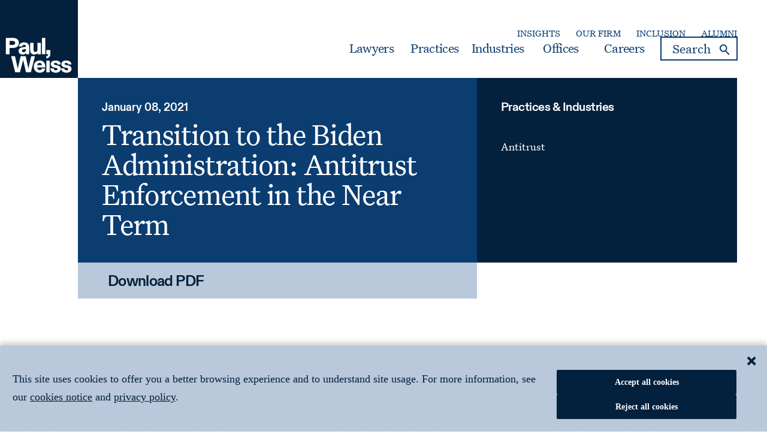

--- FILE ---
content_type: text/html; charset=utf-8
request_url: https://www.paulweiss.com/insights/client-memos/transition-to-the-biden-administration-antitrust-enforcement-in-the-near-term
body_size: 66510
content:



<!doctype html>
<html lang="en">
<head>
	<meta charset="utf-8" />
	<meta http-equiv="x-ua-compatible" content="ie=edge">
	<meta name="viewport" content="width=device-width, initial-scale=1.0">









	<title>Transition to the Biden Administration: Antitrust Enforcement in the Near Term | Paul, Weiss</title>
	<meta class="swiftype" name="title" data-type="string" content="Transition to the Biden Administration: Antitrust Enforcement in the Near Term" />
	<meta name="description" content="Transition to the Biden Administration: Antitrust Enforcement in the Near Term" />
	<meta property="og:title" content="Transition to the Biden Administration: Antitrust Enforcement in the Near Term" />

	<meta property="og:locale" content="en_US" />
	<meta property="og:url" content="https://www.paulweiss.com/insights/client-memos/transition-to-the-biden-administration-antitrust-enforcement-in-the-near-term" />
	<meta property="og:type" content="article" />
	<meta property="og:site_name" content="Paul, Weiss" />

	



	<meta class="swiftype" name="description" data-type="text" content="President-elect Biden has yet to name the officials who will oversee antitrust enforcement in his administration. Therefore, the focus of the administration’s substantive agenda remains to be seen. However, the staffs of the Antitrust Division of the U.S. Department of Justice (DOJ) and the Federal Trade Commission (FTC) will continue their work as the agencies transition to new leadership. Indeed, the agencies and their career staff can be expected to continue to investigate and prosecute pending cases and receive and review merger filings. Nevertheless, there are certain ways in which the trajectory and pace of the agencies’ work might be impacted by the departure of political appointees from the current administration; and because the FTC and DOJ have different leadership structures, the change in presidential administration will impact each agency differently.
In this, our first in a series examining expectations for antitrust enforcement in the Biden administration, we address several important issues pertinent to the agencies’ structure and work in the near term. Subsequent memoranda will discuss the agencies’ likely substantive policy agendas which, because “personnel is policy” in Washington, will become much clearer once new leadership is named.
Antitrust Division of the U.S. Department of Justice
The DOJ Antitrust Division is run by a single Assistant Attorney General (AAG) who must be Senate-confirmed. The AAG is assisted by a Principal Deputy AAG (PDAAG) and several Deputy AAGs (DAAG) who are not Senate-confirmed. During the period before an AAG is confirmed, one DAAG will serve as Acting AAG. The Acting AAG has responsibilities and powers identical to those of the Senate-confirmed AAG, which include determining which investigations to undertake and when to take a formal action.
The current AAG is a Republican and he has indicated that he will step down around the time of the inauguration. If he does indeed resign, the most senior career official at the DOJ would likely become the Acting AAG. The incoming administration would then likely appoint a new DAAG to be Acting AAG to run the Antitrust Division until the new AAG is confirmed. Because the Acting AAG may, unlike an individual FTC commissioner, undertake official agency actions unilaterally, the DOJ’s antitrust enforcement actions would not be subject to potential stalemate as could be the case at the FTC.
The timing of the Senate confirmation process can vary based upon a multitude of factors. The following chart sets out the time from nomination to confirmation for the last four DOJ Antitrust Division AAGs (not including AAGs who were confirmed to the position after serving as Acting AAG):




Antitrust AAG 


Nominated/Confirmed






Makan Delrahim (2017-present)


Nominated: April 6, 2017Confirmed: September 27, 2017




Bill Baer (2012-2017)


Nominated: February 2, 2012Confirmed: December 30, 2012




Christine Varney (2009-2011)


Nominated: February 23, 2009Confirmed: April 20, 2009




Charles James (2001-2003)


Nominated: February 15, 2001Confirmed: June 14, 2001




These four AAGs were all nominated within the first 100 days of the administration. The confirmation process for these nominees took between two and ten months.
Federal Trade Commission
The FTC is run by five commissioners who require Senate confirmation. The party affiliation of the commissioners is customarily oriented three-to-two in favor of the President’s party. Additionally, the President designates one commissioner as Chairman. The commissioners serve staggered seven-year terms and must vote both to initiate investigations and to determine whether to commence a formal action such as administrative proceedings or the filing of a complaint in federal court. Each FTC bureau is headed by a director who is nominated by the Chairman and voted on (somewhat perfunctorily) by the five commissioners. The bureau chiefs oversee the career staff who run specific reviews and investigations.
It is somewhat common for commissioners to step down prior to serving a complete term. If this were to happen after President-elect Biden assumes office, the political party valence of the Commission could change. The current Chairman is a Republican, and there are two other Republican commissioners and two Democratic commissioners. The Chairman’s term extends through September 26, 2024. However, if he or one other of the Republican commissioners steps down after Inauguration Day, then-President Biden would be able to appoint a third Democrat. President-elect Biden can designate the appointee or any incumbent commissioner as Chairman. In this scenario, the FTC would likely have fewer than five commissioners for several months while the nominee goes through the confirmation process.
The FTC has experienced prolonged periods of commissioner vacancies in the past; indeed, at certain times in 2017, the FTC had as few as two commissioners. Because an action by the FTC requires only the vote of a majority of incumbent commissioners, the FTC remains able to act during these periods. However, an evenly-split Commission may mean that certain investigations are not initiated and that certain actions in ongoing investigations are delayed (such as issuance of compulsory process, settlement or commencement of post-investigation litigation). Nevertheless, the day-to-day work of the FTC – that is, actions not requiring a Commission vote – can be expected to continue.
Alternatively, if neither the Chairman nor another Republican commissioner steps down prior to the expiration of their respective terms, Republicans would keep a three-to-two majority until 2023. (One Democratic commissioner’s term expired in 2019[1] and the other’s term will expire in 2022; the Republican commissioners’ terms will expire in 2023, 2024 and 2025.) This perhaps unlikely scenario could result in the two federal antitrust agencies pursuing different enforcement agendas and could have significant practical consequences for companies depending on which agency happens to investigate a company’s conduct or proposed merger.
Conclusion
A change in presidential administrations can be a challenging time for businesses given potential regulatory uncertainty. While the antitrust agencies strive to continue their enforcement work as usual, it is prudent to understand the processes likely to unfold at the agencies as they transition to a new administration and to consider how this may impact the substance and timing of potential mergers or other initiatives that may have antitrust implications.
                                                                                                                             *    *    *
 
[1]      Commissioner Rohit Chopra’s term expired September 26, 2019 but he is able to continue to serve until the Senate confirms a replacement." />


	<meta class="swiftype" name="image" data-type="enum" content="/assets/images/settings/logo.png" />
	<meta property="og:image" content="/assets/images/settings/logo.png" />
<meta property="og:description" data-type="text" content="President-elect Biden has yet to name the officials who will oversee antitrust enforcement in his administration. Therefore, the focus of the administration&#x2019;s substantive agenda remains to be seen. However, the staffs of the Antitrust Division of the U.S. Department of Justice (DOJ) and the Federal Trade Commission (FTC) will continue their work as the agencies transition to new leadership. Indeed, the agencies and their career staff can be expected to continue to investigate and prosecute pending cases and receive and review merger filings. Nevertheless, there are certain ways in which the trajectory and pace of the agencies&#x2019; work might be impacted by the departure of political appointees from the current administration; and because the FTC and DOJ have different leadership structures, the change in presidential administration will impact each agency differently.&#xA;In this, our first in a series examining expectations for antitrust enforcement in the Biden administration, we address several important issues pertinent to the agencies&#x2019; structure and work in the near term. Subsequent memoranda will discuss the agencies&#x2019; likely substantive policy agendas which, because &#x201C;personnel is policy&#x201D; in Washington, will become much clearer once new leadership is named.&#xA;Antitrust Division of the U.S. Department of Justice&#xA;The DOJ Antitrust Division is run by a single Assistant Attorney General (AAG) who must be Senate-confirmed. The AAG is assisted by a Principal Deputy AAG (PDAAG) and several Deputy AAGs (DAAG) who are not Senate-confirmed. During the period before an AAG is confirmed, one DAAG will serve as Acting AAG. The Acting AAG has responsibilities and powers identical to those of the Senate-confirmed AAG, which include determining which investigations to undertake and when to take a formal action.&#xA;The current AAG is a Republican and he has indicated that he will step down around the time of the inauguration. If he does indeed resign, the most senior career official at the DOJ would likely become the Acting AAG. The incoming administration would then likely appoint a new DAAG to be Acting AAG to run the Antitrust Division until the new AAG is confirmed. Because the Acting AAG may, unlike an individual FTC commissioner, undertake official agency actions unilaterally, the DOJ&#x2019;s antitrust enforcement actions would not be subject to potential stalemate as could be the case at the FTC.&#xA;The timing of the Senate confirmation process can vary based upon a multitude of factors. The following chart sets out the time from nomination to confirmation for the last four DOJ Antitrust Division AAGs (not including AAGs who were confirmed to the position after serving as Acting AAG):&#xA;&#xA;&#xA;&#xA;&#xA;Antitrust AAG &#xA;&#xA;&#xA;Nominated/Confirmed&#xA;&#xA;&#xA;&#xA;&#xA;&#xA;&#xA;Makan Delrahim (2017-present)&#xA;&#xA;&#xA;Nominated: April 6, 2017Confirmed: September 27, 2017&#xA;&#xA;&#xA;&#xA;&#xA;Bill Baer (2012-2017)&#xA;&#xA;&#xA;Nominated: February 2, 2012Confirmed: December 30, 2012&#xA;&#xA;&#xA;&#xA;&#xA;Christine Varney (2009-2011)&#xA;&#xA;&#xA;Nominated: February 23, 2009Confirmed: April 20, 2009&#xA;&#xA;&#xA;&#xA;&#xA;Charles James (2001-2003)&#xA;&#xA;&#xA;Nominated: February 15, 2001Confirmed: June 14, 2001&#xA;&#xA;&#xA;&#xA;&#xA;These four AAGs were all nominated within the first 100 days of the administration. The confirmation process for these nominees took between two and ten months.&#xA;Federal Trade Commission&#xA;The FTC is run by five commissioners who require Senate confirmation. The party affiliation of the commissioners is customarily oriented three-to-two in favor of the President&#x2019;s party. Additionally, the President designates one commissioner as Chairman. The commissioners serve staggered seven-year terms and must vote both to initiate investigations and to determine whether to commence a formal action such as administrative proceedings or the filing of a complaint in federal court. Each FTC bureau is headed by a director who is nominated by the Chairman and voted on (somewhat perfunctorily) by the five commissioners. The bureau chiefs oversee the career staff who run specific reviews and investigations.&#xA;It is somewhat common for commissioners to step down prior to serving a complete term. If this were to happen after President-elect Biden assumes office, the political party valence of the Commission could change. The current Chairman is a Republican, and there are two other Republican commissioners and two Democratic commissioners. The Chairman&#x2019;s term extends through September 26, 2024. However, if he or one other of the Republican commissioners steps down after Inauguration Day, then-President Biden would be able to appoint a third Democrat. President-elect Biden can designate the appointee or any incumbent commissioner as Chairman. In this scenario, the FTC would likely have fewer than five commissioners for several months while the nominee goes through the confirmation process.&#xA;The FTC has experienced prolonged periods of commissioner vacancies in the past; indeed, at certain times in 2017, the FTC had as few as two commissioners. Because an action by the FTC requires only the vote of a majority of incumbent commissioners, the FTC remains able to act during these periods. However, an evenly-split Commission may mean that certain investigations are not initiated and that certain actions in ongoing investigations are delayed (such as issuance of compulsory process, settlement or commencement of post-investigation litigation). Nevertheless, the day-to-day work of the FTC &#x2013; that is, actions not requiring a Commission vote &#x2013; can be expected to continue.&#xA;Alternatively, if neither the Chairman nor another Republican commissioner steps down prior to the expiration of their respective terms, Republicans would keep a three-to-two majority until 2023. (One Democratic commissioner&#x2019;s term expired in 2019[1] and the other&#x2019;s term will expire in 2022; the Republican commissioners&#x2019; terms will expire in 2023, 2024 and 2025.) This perhaps unlikely scenario could result in the two federal antitrust agencies pursuing different enforcement agendas and could have significant practical consequences for companies depending on which agency happens to investigate a company&#x2019;s conduct or proposed merger.&#xA;Conclusion&#xA;A change in presidential administrations can be a challenging time for businesses given potential regulatory uncertainty. While the antitrust agencies strive to continue their enforcement work as usual, it is prudent to understand the processes likely to unfold at the agencies as they transition to a new administration and to consider how this may impact the substance and timing of potential mergers or other initiatives that may have antitrust implications.&#xA;&#xA0; &#xA0; &#xA0; &#xA0; &#xA0; &#xA0; &#xA0; &#xA0; &#xA0; &#xA0; &#xA0; &#xA0; &#xA0; &#xA0; &#xA0; &#xA0; &#xA0; &#xA0; &#xA0; &#xA0; &#xA0; &#xA0; &#xA0; &#xA0; &#xA0; &#xA0; &#xA0; &#xA0; &#xA0; &#xA0; &#xA0; &#xA0; &#xA0; &#xA0; &#xA0; &#xA0; &#xA0; &#xA0; &#xA0; &#xA0; &#xA0; &#xA0; &#xA0; &#xA0; &#xA0; &#xA0; &#xA0; &#xA0; &#xA0; &#xA0; &#xA0; &#xA0; &#xA0; &#xA0; &#xA0; &#xA0; &#xA0; &#xA0; &#xA0; &#xA0; &#xA0; &#xA0; &#xA0;*&#xA0;&#xA0;&#xA0; *&#xA0;&#xA0;&#xA0; *&#xA;&#xA0;&#xA;[1] &#xA0;&#xA0;&#xA0;&#xA0; Commissioner Rohit Chopra&#x2019;s term expired September 26, 2019 but he is able to continue to serve until the Senate confirms a replacement." />
<meta class="swiftype" name="published_at" data-type="date" content="2021-01-08 00:00:00" />
<meta class="swiftype" name="created_at" data-type="date" content="2024-11-29 18:47:37" />
<meta class="swiftype" name="pageid" data-type="string" content="36247" />
<meta class="swiftype" name="page_category" data-type="string" content="ClientMemo" />








	<meta class="swiftype" name="relatedPracticeId" data-type="text" content="1566" />
	<meta class="swiftype" name="relatedPractice" data-type="text" content="Antitrust" />
	<meta class="swiftype" name="relatedPracticeTitles" data-type="string" content="Antitrust" />
		<meta class="swiftype" name="relatedAlternatePracticeNames" data-type="text" content="Anti-trust Competition Cartels Class Actions" />
		<meta class="swiftype" name="relatedAlternatePracticeNamesTitles" data-type="string" content="Anti-trust Competition Cartels Class Actions" />




		<meta class="swiftype" name="relatedLawyerId" data-type="text" content="32635,33412,32417,33424,33454,32113,33455,32634,32350,32429,33264" />
		<meta class="swiftype" name="relatedLawyer" data-type="text" content="Atkins, Robert A.,Benson, Craig A.,Bial, Joseph J,Cohen, Jay,Gallo, Kenneth A.,Michael, William B.,O'Brien, Jane B.,Rubin, Jacqueline P.,Synnott, Aidan,Tannenbaum, Brette,Kaplan, Jay S." />
		<meta class="swiftype" name="relatedLawyerName" data-type="text" content="Atkins, Robert A.,Benson, Craig A.,Bial, Joseph J,Cohen, Jay,Gallo, Kenneth A.,Michael, William B.,O'Brien, Jane B.,Rubin, Jacqueline P.,Synnott, Aidan,Tannenbaum, Brette,Kaplan, Jay S." />




	<link rel='canonical' href="https://www.paulweiss.com/insights/client-memos/transition-to-the-biden-administration-antitrust-enforcement-in-the-near-term" />
	<link rel="shortcut icon" type="image/x-icon" href="/assets/images/settings/favicon.ico">
	<link href="/sb/globalstyle.css.v639047562872943227" media="all" rel="stylesheet" />
	<script src="/assets/scripts/global/jquery.min.js"></script>
	<link href="/sb/searchpanel.css.v639047562872943227" media="all" rel="stylesheet" />
	<link href="/sb/newstyle.css.v639047562872943227" media="all" rel="stylesheet" />

		<script>
			window.dataLayer = window.dataLayer || [];

			window.dataLayer.push({
				'ISP': 'Amazon Technologies Inc.'
			});
		</script>
<script type="text/javascript">
(function(window, document, dataLayerName, id) {
window[dataLayerName]=window[dataLayerName]||[],window[dataLayerName].push({start:(new Date).getTime(),event:"stg.start"});var scripts=document.getElementsByTagName('script')[0],tags=document.createElement('script');
var qP=[];dataLayerName!=="dataLayer"&&qP.push("data_layer_name="+dataLayerName);var qPString=qP.length>0?("?"+qP.join("&")):"";
tags.async=!0,tags.src="https://pweiss.containers.piwik.pro/"+id+".js"+qPString,scripts.parentNode.insertBefore(tags,scripts);
!function(a,n,i){a[n]=a[n]||{};for(var c=0;c<i.length;c++)!function(i){a[n][i]=a[n][i]||{},a[n][i].api=a[n][i].api||function(){var a=[].slice.call(arguments,0);"string"==typeof a[0]&&window[dataLayerName].push({event:n+"."+i+":"+a[0],parameters:[].slice.call(arguments,1)})}}(i[c])}(window,"ppms",["tm","cm"]);
})(window, document, 'dataLayer', 'f9e6c03c-01a8-43cd-9fbe-5fcd9e82458b');
</script>		<script>
				dataLayer.push({event: 'ipmeta_loaded', 'isp': 'Amazon Technologies Inc.','isp_domain' : 'amazon.com'});

				/**
				* Analytics Tracking
				*
				* Enhancements for Google Analytics 4
				*/

			(function uniquePageview() {

			const cookies = Cookies.withAttributes({ path: '/', domain: location.hostname, secure: false, expires: 30 });

			// Record unique pageviews in an array
			let uniquePageviews = cookies.get("unique-pageviews");
			if (uniquePageviews) {
				uniquePageviews = JSON.parse(uniquePageviews);
			} else {
				uniquePageviews = [];
			}

			// Don't continue if the current page has already been viewed in this session
			if (uniquePageviews.indexOf(location.href) !== -1) {
				return;
			}

			// Track a pageview for a newly visited URL in this session
			uniquePageviews.push(location.href);
			uniquePageviews = JSON.stringify(uniquePageviews);
			cookies.set("unique-pageviews", uniquePageviews);

			// Send "unique_page_view" event to GA4
			const properties = {
				event: "unique_page_view",
				page_location: location.href,
				page_referrer: document.referrer
			};
			dataLayer.push(properties);

			// Debug helper (optional)
			console.log('"unique_page_view" tracked in GA4', properties);
			});
		</script>
		<!-- Google Tag Manager -->
		<script>
			(function (w, d, s, l, i) {
				w[l] = w[l] || []; w[l].push({
					'gtm.start':
						new Date().getTime(), event: 'gtm.js'
				}); var f = d.getElementsByTagName(s)[0],
					j = d.createElement(s), dl = l != 'dataLayer' ? '&l=' + l : ''; j.async = true; j.src ='https://www.googletagmanager.com/gtm.js?id=' + i + dl; f.parentNode.insertBefore(j, f);
			})(window, document, 'script', 'dataLayer', 'GTM-5KGKCGK');</script>
		<!-- End Google Tag Manager -->
</head>



<body>
        <!-- Google Tag Manager (noscript) -->
        <noscript>
            <iframe src="https://www.googletagmanager.com/ns.html?id=GTM-5KGKCGK" height="0" width="0" style="display:none;visibility:hidden"></iframe>
        </noscript>
        <!-- End Google Tag Manager (noscript) -->
    <div id="skiptocontent"><a href="#maincontent" alt="skip to main content">skip to main content</a></div>
    <div class="sitewrap">
        
<header class="customheader sticky" data-swiftype-index="false">

  <div class="header-content">
        <div class="leftmove">
            <div class="logo">
                <a href="/">
                    <picture>
                        <source media="(min-width:320px) and (max-width:849px)" srcset="/media/ljolk3ks/mobile_logo.svg" type="image/jpg">
                        <img src="/media/im0d0tnz/pw_square-logo_blue_rgb.svg" alt="Paul Weiss" width="140" height="140">
                    </picture>
                </a>
            </div>
        </div>
        <div class="grid-container">
            <div class="headerMainWrapper toprightcta">
                <div class="secondary-nav">

                        <ul class="mainmenu">
                                <li><a target="_self" href="/insights" aria-label="Secondary Menu: Insights">Insights</a></li>
                                <li><a target="_self" href="/about-the-firm/our-firm/about-paul-weiss" aria-label="Secondary Menu: Our Firm">Our Firm</a></li>
                                <li><a target="_self" href="/about-the-firm/inclusion/culture-of-inclusion" aria-label="Secondary Menu: Inclusion">Inclusion</a></li>
                                <li><a target="_self" href="/about-the-firm/alumni/alumni-network" aria-label="Secondary Menu: Alumni">Alumni</a></li>
                        </ul>

                </div>
                <div class="headerWrapper">
                    <div class="header-menu">
                        <ul class="mainMenu">

                                    <li class="dropdownMenu menu-mega-blog">
                                            <a href="/professionals" class="first-level-link">Lawyers</a>
                                    </li>
                                    <li class="dropdownMenu menu-mega-blog">
                                            <a href="/practices" class="first-level-link" onclick="clicktab('Practices')">Practices</a>
                                    </li>
                                    <li class="dropdownMenu menu-mega-blog">
                                            <a href="/industries" class="first-level-link" onclick="clicktab('Industries')">Industries</a>
                                    </li>
                                    <li class="dropdownMenu menu-mega-blog">
                                            <a href="/locations" class="first-level-link">Offices</a>
                                    </li>
                                    <li class="dropdownMenu menu-mega-blog">
                                            <a href="/careers" class="first-level-link">Careers</a>
                                    </li>

                            <li class="menusearchBlock">
                                <div class="desktopSearch">
                                    <div class="containerWrapper">
                                        <div class="wraps">
                                            <form class="" action="/search" method="GET">
                                                <label for="inputSearch" class="screen-reader-text">search</label>
                                                <div class="flexi-row">
                                                    <input type="text" class="txtBox submit" name="q" id="searchInput" value=""
                                                           placeholder="Search">
                                                    <button type="button" name="searchbutton" id="btnSmartSeach" class="submit" aria-label="Search">
                                                        <i>Search</i>
                                                    </button>
                                                </div>
                                            </form>
                                        </div>
                                        <div class="reserachLst" style="display: none;" id="resultsList">
                                            <div class="searchresult" id="searchResultsHtmlAll">
                                            </div>
                                        </div>
                                    </div>
                                </div>


                            </li>
                        </ul>
                    </div>
                </div>
                <div class="headerWrapper">
                    <div class="hamburger">
                        <a href="#" class="mhamburger" title="Mobile hamburger">
                            <span></span>
                        </a>
                    </div>
                </div>
            </div>
        </div>
    </div>
    <div class="nav-wrapper">
        <nav role="navigation">
            <div class="menu-section">

                    <ul class="topmeu">
                            <li class="">
                                <a href="/professionals">Lawyers</a>
                            </li>
                            <li class="">
                                <a href="/practices">Practices</a>
                            </li>
                            <li class="">
                                <a href="/industries">Industries</a>
                            </li>
                            <li class="">
                                <a href="/locations">Offices</a>
                            </li>
                            <li class="">
                                <a href="/careers">Careers</a>
                            </li>

                            <li class=""><a target="_self" href="/insights">Insights</a></li>
                            <li class=""><a target="_self" href="/about-the-firm/our-firm/about-paul-weiss">Our Firm</a></li>
                            <li class=""><a target="_self" href="/about-the-firm/inclusion/culture-of-inclusion">Inclusion</a></li>
                            <li class=""><a target="_self" href="/about-the-firm/alumni/alumni-network">Alumni</a></li>

                    </ul>

                <ul class="searchBoxMobile">
                    <li class="menusearchBlock">

                        <div class="desktopSearch">
                            <div class="containerWrapper">
                                <div class="wraps">
                                    <form class="" id="formSmartSearch" action="/search" method="GET">
                                        <label for="inputSearchMobile" class="screen-reader-text">search</label>
                                        <input type="text" class="txtBox" name="q" id="inputSearchMobile" value="" placeholder="Search">
                                        <i class="searchIcon">search</i>
                                        <i class="closeIcon" id="btnSmartSearchMobile">search</i>
                                    </form>
                                </div>
                                <div class="rserachLst" style="display: none;">
                                    <div class="contentSearch" id="resultListMob">
                                        <div class="searchresult" id="searchResultsHtmlAllMob">
                                        </div>
                                    </div>

                                </div>
                            </div>
                        </div>
                    </li>
                </ul>
            </div>
        </nav>
    </div>

</header>

<script type="text/javascript" src="/assets/scripts/global/purify.min.js"></script>

<script>
    $(document).ready(function () {
        // Function to perform Swiftype search
        function performSwiftypeSearch(query) {
            console.log("render search");
            var searchText = DOMPurify.sanitize($('#searchInput').val().trim(), { USE_PROFILES: { html: false } });
            var input = encodeURIComponent(searchText);
            $("#searchResultsHtmlAll").empty();
            var selVal = encodeURIComponent(query);
            console.log(selVal);
            var URL = "/umbraco/surface/swifttypesearch/SmartSearchbySwiftype?query=" + selVal;
            console.log(URL);
            $.ajax({
                url: URL,
                type: 'GET',
                success: function (data) {
                    $("#searchResultsHtmlAll").empty();
                    //console.log(data);
                    if (data.trim() !== '') {
                        $("#searchResultsHtmlAll").append(data);
                        $('#resultsList').append('<div class="bottomBtn"><div class="allresult"><a href="/search?q=' + input + '" aria-label="view-all">View All Results </a></div></div>')
                    }
                    else {
                        $('#searchResultsHtmlAll').append('No Results Found.');
                    }
                },
                error: function (xhr, status, error) {
                    console.error('Error:', error);
                    console.error('Status:', status);
                    console.error('Response:', xhr.responseText);
                }
            });
        }
        function performSwiftypeSearchMob(query) {
            $("#searchResultsMobHtmlAll").empty();
            var selVal = encodeURIComponent(query);
            var URL = "/umbraco/surface/swifttypesearch/SmartSearchbySwiftype?query=" + selVal + "";
            console.log(URL);
            $.ajax({
                url: URL,
                type: 'GET',
                success: function (data) {
                    $("#searchResultsHtmlAllMob").empty();
                    if (data.trim() !== '') {
                        $("#searchResultsHtmlAllMob").append(data);
                        $('#resultListMob').append('<div class="bottomBtn"><div class="allresult"><a href="/search?q=' + $('#inputSearchMobile').val() + '" aria-label="view-all">View All Results </a></div></div>')
                    }
                    else {
                        $('#searchResultsHtmlAllMob').append('No Results Found.');
                    }
                },
                error: function (xhr, status, error) {
                    console.error('Error:', error);
                    console.error('Status:', status);
                    console.error('Response:', xhr.responseText);
                }
            });
        }

        var currentRequest = null;
        var currentRequestMob = null;
        var debounceTimer = null;
        var debounceTimerMob = null;

        $('#searchInput').keyup(function () {
            clearTimeout(debounceTimer);

            var query = $(this).val().trim();
            if (query.length >= 3) {
                debounceTimer = setTimeout(function () {
                    if (currentRequest && typeof currentRequest.abort === 'function') {
                        currentRequest.abort();
                    }
                    //console.log(query);
                    query = DOMPurify.sanitize($('#searchInput').val().trim(), { USE_PROFILES: { html: false } });
                    currentRequest = performSwiftypeSearch(query);
                }, 400);
            }
        });

        $('#inputSearchMobile').keyup(function () {
            clearTimeout(debounceTimerMob);

            var query = $(this).val().trim();
            if (query.length >= 3) {
                debounceTimerMob = setTimeout(function () {
                    if (currentRequestMob && typeof currentRequestMob.abort === 'function') {
                        currentRequestMob.abort();
                    }
                    //console.log(query);
                    query = DOMPurify.sanitize($('#inputSearchMobile').val().trim(), { USE_PROFILES: { html: false } });
                    currentRequestMob = performSwiftypeSearchMob(query);
                }, 400);
            }
        });
    });

    $('.desktopSearch #btnSmartSeach').click(function (e){

        const query = DOMPurify.sanitize($('#searchInput').val().trim(), { USE_PROFILES: { html: false } });
        if (query === "") {
            window.location.href = '/search?q=';
        }
        else {
            window.location.href = '/search?q=' + encodeURIComponent(query);
        }
    });

    $('.desktopSearch #btnSmartSearchMobile').click(function (e) {

        const query = DOMPurify.sanitize($('#inputSearchMobile').val().trim(), { USE_PROFILES: { html: false } });
        if (query === "") {
            window.location.href = '/search?q=';
        }
        else {
            window.location.href = '/search?q=' + encodeURIComponent(query);
        }
    });


    $('#searchForm').submit(function (event) {
        event.preventDefault();
        const query = $('#inputSearch').val().trim();
        if (query === "") {
            window.location.href = '/search?q=';
        }
        else {
            window.location.href = '/search?q=' + query;
        }
    });
    $('#searchFormMob').submit(function (event) {
        event.preventDefault();
        const query = $('#inputSearchMobile').val().trim();
        if (query === "") {
            window.location.href = '/search?q=';
        }
        else {
            window.location.href = '/search?q=' + query;
        }
    });
    function redirectToUrl(url) {
        const query = $('#inputSearch').val().trim();
        if (query === "") {
            window.location.href = '/search?q=';
        }
        else {
            window.location.href = '/search?q=' + query;
        }
    }
    function redirectToUrlMob(url) {
        const query = $('#inputSearchMobile').val().trim();
        if (query === "") {
            window.location.href = '/search?q=';
        }
        else {
            window.location.href = '/search?q=' + query;
        }
    }
    function fnclearSearch() {
        $('#inputSearch').val("");
        $('#inputSearchMobile').val("");
        $("#searchResultsMobHtmlAll").hide();
        $("#searchResultsHtmlAll").hide();
    }
</script>
      
        <main class="main-content" id="maincontent">
            <div class="content-wrapper">
                <div class="content-area">
                    
<link href="/sb/subbanner.css.v639047562872943227" media="all" rel="stylesheet" />
<div class="subannerPanel twocolumn module eventsubbaner ">
	<div class="grid-container">
		<div class="eventPublicationPanel">
			<div class="innerwrap">
				<div class="flexwrap">
					<div class="leftwrap ">
						<div class="datesec">
							<p>January 08, 2021</p>
						</div>

							<div class="content">
								<h1>Transition to the Biden Administration: Antitrust Enforcement in the Near Term</h1>
							</div>

							<div class="positionBtn">
								<div class="allresult">
									<a href="/media/nvbmzokp/transition_to_the_biden_administration_antitrust_enforcement_in_the_near_term.pdf" aria-label="Download PDF: Transition to the Biden Administration: Antitrust Enforcement in the Near Term" target="_blank" class="view-all">
										Download
										PDF
									</a>
								</div>
							</div>

					</div>

						<div class="rightwrap">
							<div class="listwrap">
								<p class="listct" role=heading aria-level="1">Practices & Industries</p>
								<ul>
												<li>
													<a href="/practices/litigation/antitrust" aria-label="Antitrust">
														Antitrust
													</a>
												</li>
								</ul>
							</div>
						</div>

					<div class="mobile">
							<div class="practice">
								<a href="javascript:void(0);" class="accpract noSpeedBump">
									View Related Practices & Industries
									<i class="fa fa-plus"></i>
								</a>
								<div class="accordioncontent">
									<div class="listwrap">
										<ul>
														<li>
															<a href="/practices/litigation/antitrust">
																Antitrust
															</a>
														</li>
										</ul>
									</div>
								</div>
							</div>

							<div class="set">
								<a href="javascript:void(0);" class="acclaw noSpeedBump">
									Lawyers
									<i class="fa fa-plus"></i>
								</a>

								<div class="accordioncontent">
									<div class="listwrap">
										

				<ul>
						<li><a href="/professionals/partners-and-counsel/robert-a-atkins" aria-label="Robert A. Atkins">Robert A. Atkins</a></li>
						<li><a href="/professionals/partners-and-counsel/craig-a-benson" aria-label="Craig A. Benson">Craig A. Benson</a></li>
						<li><a href="/professionals/partners-and-counsel/joseph-j-bial" aria-label="Joseph J. Bial">Joseph J. Bial</a></li>
						<li><a href="/professionals/partners-and-counsel/jay-cohen" aria-label="Jay Cohen">Jay Cohen</a></li>
						<li><a href="/professionals/partners-and-counsel/kenneth-a-gallo" aria-label="Kenneth A. Gallo">Kenneth A. Gallo</a></li>
						<li><a href="/professionals/partners-and-counsel/william-b-michael" aria-label="William B. Michael">William B. Michael</a></li>
						<li><a href="/professionals/partners-and-counsel/jane-b-obrien" aria-label="Jane B. O&#x27;Brien">Jane B. O&#x27;Brien</a></li>
						<li><a href="/professionals/partners-and-counsel/jacqueline-p-rubin" aria-label="Jacqueline P. Rubin">Jacqueline P. Rubin</a></li>
						<li><a href="/professionals/partners-and-counsel/aidan-synnott" aria-label="Aidan Synnott">Aidan Synnott</a></li>
						<li><a href="/professionals/partners-and-counsel/brette-tannenbaum" aria-label="Brette Tannenbaum">Brette Tannenbaum</a></li>
						<li><a href="/professionals/associates/jay-s-kaplan" aria-label="Jay S. Kaplan">Jay S. Kaplan</a></li>

				</ul>

									</div>
								</div>
							</div>

					</div>
				</div>
			</div>
		</div>
	</div>
</div>
<script type="text/javascript">
	$(document).ready(function () {
	$(".practice > .accpract ").on("click", function (e) {
	e.preventDefault();
	if ($(this).hasClass("active")) {
	$(this).removeClass("active");
	$(this)
	.siblings(".accordioncontent")
	.slideUp(200);
	} else {
	$(".practice > .accpract ").removeClass("active");
	$(".set > .acclaw").removeClass("active");
	$(this).addClass("active");
	$(".accordioncontent").slideUp(200);
	$(this)
	.siblings(".accordioncontent")
	.slideDown(200);
	}
	});

	$('.eventpanel .contentwrap .flexDIv .lftSec .contentsec p a[href*="#"]').click(function (e) {
	e.preventDefault();

	setTimeout(function () {
	var header = $("header");
	var headerHeight = header.hasClass("sticky") ? 80 : 140; 

	var _hash = e.currentTarget.hash.substring(1);
	var targetElement = $('a[name="' + _hash + '"], #' + _hash).first();

	if (targetElement.length) {
	$('html, body').animate({
	scrollTop: targetElement.offset().top - headerHeight
	}, 800);
	}
	}, 50);
	});


	});

</script>
<link href="/sb/publicEvent.css.v639047562872943227" media="all" rel="stylesheet" />
<div class="eventpanel module">
	<div class="grid-container">
		<div class="contentwrap">
			<div class="clientwrap">
				<div class="flexDIv">
						<div class="boxSec">
							<div class="insideBox">
								<div class="rolecol">
									<p><strong>Lawyers</strong> </p>
								</div>
								

				<ul>
						<li><a href="/professionals/partners-and-counsel/robert-a-atkins" aria-label="Robert A. Atkins">Robert A. Atkins</a></li>
						<li><a href="/professionals/partners-and-counsel/craig-a-benson" aria-label="Craig A. Benson">Craig A. Benson</a></li>
						<li><a href="/professionals/partners-and-counsel/joseph-j-bial" aria-label="Joseph J. Bial">Joseph J. Bial</a></li>
						<li><a href="/professionals/partners-and-counsel/jay-cohen" aria-label="Jay Cohen">Jay Cohen</a></li>
						<li><a href="/professionals/partners-and-counsel/kenneth-a-gallo" aria-label="Kenneth A. Gallo">Kenneth A. Gallo</a></li>
						<li><a href="/professionals/partners-and-counsel/william-b-michael" aria-label="William B. Michael">William B. Michael</a></li>
						<li><a href="/professionals/partners-and-counsel/jane-b-obrien" aria-label="Jane B. O&#x27;Brien">Jane B. O&#x27;Brien</a></li>
						<li><a href="/professionals/partners-and-counsel/jacqueline-p-rubin" aria-label="Jacqueline P. Rubin">Jacqueline P. Rubin</a></li>
						<li><a href="/professionals/partners-and-counsel/aidan-synnott" aria-label="Aidan Synnott">Aidan Synnott</a></li>
						<li><a href="/professionals/partners-and-counsel/brette-tannenbaum" aria-label="Brette Tannenbaum">Brette Tannenbaum</a></li>
						<li><a href="/professionals/associates/jay-s-kaplan" aria-label="Jay S. Kaplan">Jay S. Kaplan</a></li>

				</ul>


							</div>
						</div>
					<div class="lftSec">
						<div class="contentsec">
<p>President-elect Biden has yet to name the officials who will oversee antitrust enforcement in his administration. Therefore, the focus of the administration’s substantive agenda remains to be seen. However, the staffs of the Antitrust Division of the U.S. Department of Justice (DOJ) and the Federal Trade Commission (FTC) will continue their work as the agencies transition to new leadership. Indeed, the agencies and their career staff can be expected to continue to investigate and prosecute pending cases and receive and review merger filings. Nevertheless, there are certain ways in which the trajectory and pace of the agencies’ work might be impacted by the departure of political appointees from the current administration; and because the FTC and DOJ have different leadership structures, the change in presidential administration will impact each agency differently.</p>
<p>In this, our first in a series examining expectations for antitrust enforcement in the Biden administration, we address several important issues pertinent to the agencies’ structure and work in the near term. Subsequent memoranda will discuss the agencies’ likely substantive policy agendas which, because “personnel is policy” in Washington, will become much clearer once new leadership is named.</p>
<p><strong>Antitrust Division of the U.S. Department of Justice</strong></p>
<p>The DOJ Antitrust Division is run by a single Assistant Attorney General (AAG) who must be Senate-confirmed. The AAG is assisted by a Principal Deputy AAG (PDAAG) and several Deputy AAGs (DAAG) who are not Senate-confirmed. During the period before an AAG is confirmed, one DAAG will serve as Acting AAG. The Acting AAG has responsibilities and powers identical to those of the Senate-confirmed AAG, which include determining which investigations to undertake and when to take a formal action.</p>
<p>The current AAG is a Republican and he has indicated that he will step down around the time of the inauguration. If he does indeed resign, the most senior career official at the DOJ would likely become the Acting AAG. The incoming administration would then likely appoint a new DAAG to be Acting AAG to run the Antitrust Division until the new AAG is confirmed. Because the Acting AAG may, unlike an individual FTC commissioner, undertake official agency actions unilaterally, the DOJ’s antitrust enforcement actions would not be subject to potential stalemate as could be the case at the FTC.</p>
<p>The timing of the Senate confirmation process can vary based upon a multitude of factors. The following chart sets out the time from nomination to confirmation for the last four DOJ Antitrust Division AAGs (not including AAGs who were confirmed to the position after serving as Acting AAG):</p>
<table role="presentation" border="0" width="100%">
<thead>
<tr>
<td width="215">
<p><strong><u>Antitrust AAG </u></strong></p>
</td>
<td width="257">
<p><strong><u>Nominated/Confirmed</u></strong></p>
</td>
</tr>
</thead>
<tbody>
<tr>
<td width="215">
<p>Makan Delrahim (2017-present)</p>
</td>
<td width="257">
<p>Nominated: April 6, 2017<br />Confirmed: September 27, 2017</p>
</td>
</tr>
<tr>
<td width="215">
<p>Bill Baer (2012-2017)</p>
</td>
<td width="257">
<p>Nominated: February 2, 2012<br />Confirmed: December 30, 2012</p>
</td>
</tr>
<tr>
<td width="215">
<p>Christine Varney (2009-2011)</p>
</td>
<td width="257">
<p>Nominated: February 23, 2009<br />Confirmed: April 20, 2009</p>
</td>
</tr>
<tr>
<td width="215">
<p>Charles James (2001-2003)</p>
</td>
<td width="257">
<p>Nominated: February 15, 2001<br />Confirmed: June 14, 2001</p>
</td>
</tr>
</tbody>
</table>
<p>These four AAGs were all nominated within the first 100 days of the administration. The confirmation process for these nominees took between two and ten months.</p>
<p><strong>Federal Trade Commission</strong></p>
<p>The FTC is run by five commissioners who require Senate confirmation. The party affiliation of the commissioners is customarily oriented three-to-two in favor of the President’s party. Additionally, the President designates one commissioner as Chairman. The commissioners serve staggered seven-year terms and must vote both to initiate investigations and to determine whether to commence a formal action such as administrative proceedings or the filing of a complaint in federal court. Each FTC bureau is headed by a director who is nominated by the Chairman and voted on (somewhat perfunctorily) by the five commissioners. The bureau chiefs oversee the career staff who run specific reviews and investigations.</p>
<p>It is somewhat common for commissioners to step down prior to serving a complete term. If this were to happen after President-elect Biden assumes office, the political party valence of the Commission could change. The current Chairman is a Republican, and there are two other Republican commissioners and two Democratic commissioners. The Chairman’s term extends through September 26, 2024. However, if he or one other of the Republican commissioners steps down after Inauguration Day, then-President Biden would be able to appoint a third Democrat. President-elect Biden can designate the appointee or any incumbent commissioner as Chairman. In this scenario, the FTC would likely have fewer than five commissioners for several months while the nominee goes through the confirmation process.</p>
<p>The FTC has experienced prolonged periods of commissioner vacancies in the past; indeed, at certain times in 2017, the FTC had as few as two commissioners. Because an action by the FTC requires only the vote of a majority of incumbent commissioners, the FTC remains able to act during these periods. However, an evenly-split Commission may mean that certain investigations are not initiated and that certain actions in ongoing investigations are delayed (such as issuance of compulsory process, settlement or commencement of post-investigation litigation). Nevertheless, the day-to-day work of the FTC – that is, actions not requiring a Commission vote – can be expected to continue.</p>
<p>Alternatively, if neither the Chairman nor another Republican commissioner steps down prior to the expiration of their respective terms, Republicans would keep a three-to-two majority until 2023. (One Democratic commissioner’s term expired in 2019<a name="_ftnref1" href="#_ftn1"><span>[1]</span></a> and the other’s term will expire in 2022; the Republican commissioners’ terms will expire in 2023, 2024 and 2025.) This perhaps unlikely scenario could result in the two federal antitrust agencies pursuing different enforcement agendas and could have significant practical consequences for companies depending on which agency happens to investigate a company’s conduct or proposed merger.</p>
<p><strong>Conclusion</strong></p>
<p>A change in presidential administrations can be a challenging time for businesses given potential regulatory uncertainty. While the antitrust agencies strive to continue their enforcement work as usual, it is prudent to understand the processes likely to unfold at the agencies as they transition to a new administration and to consider how this may impact the substance and timing of potential mergers or other initiatives that may have antitrust implications.</p>
<p>                                                                                                                             *    *    *</p>

<p><a name="_ftn1" href="#_ftnref1"><span>[1]</span></a>      Commissioner Rohit Chopra’s term expired September 26, 2019 but he is able to continue to serve until the Senate confirms a replacement.</p>						</div>
					</div>
				</div>
			</div>
			<div class="mobilelaweyerbox"></div>
			

<link href="/sb/sharepanel.css.v639047562872943227" media="all" rel="stylesheet" />
<div class="social-share">
	<div class="share-text">Share This Article</div>
	<ul>

		<li>
			<a href="https://www.linkedin.com/shareArticle?url=https://www.paulweiss.com/insights/client-memos/transition-to-the-biden-administration-antitrust-enforcement-in-the-near-term" aria-label="Linkedin Share" target="_blank">
				<svg width="30" height="30" viewBox="0 0 30 30" fill="none" xmlns="http://www.w3.org/2000/svg">
					<path d="M30 2.20588V27.7941C30 28.3792 29.7676 28.9402 29.3539 29.3539C28.9402 29.7676 28.3792 30 27.7941 30H2.20588C1.62085 30 1.05977 29.7676 0.646088 29.3539C0.232405 28.9402 0 28.3792 0 27.7941L0 2.20588C0 1.62085 0.232405 1.05977 0.646088 0.646088C1.05977 0.232405 1.62085 0 2.20588 0L27.7941 0C28.3792 0 28.9402 0.232405 29.3539 0.646088C29.7676 1.05977 30 1.62085 30 2.20588ZM8.82353 11.4706H4.41176V25.5882H8.82353V11.4706ZM9.22059 6.61765C9.22291 6.28393 9.15948 5.95303 9.03392 5.64383C8.90836 5.33463 8.72312 5.05319 8.48879 4.81558C8.25446 4.57797 7.97562 4.38884 7.66819 4.259C7.36076 4.12915 7.03077 4.06113 6.69706 4.05882H6.61765C5.939 4.05882 5.28816 4.32841 4.80829 4.80829C4.32841 5.28816 4.05882 5.939 4.05882 6.61765C4.05882 7.29629 4.32841 7.94714 4.80829 8.42701C5.28816 8.90688 5.939 9.17647 6.61765 9.17647C6.95138 9.18468 7.28347 9.12705 7.59493 9.00688C7.90638 8.8867 8.19111 8.70633 8.43283 8.47608C8.67456 8.24582 8.86855 7.9702 9.00371 7.66494C9.13888 7.35969 9.21257 7.0308 9.22059 6.69706V6.61765ZM25.5882 17.0118C25.5882 12.7676 22.8882 11.1176 20.2059 11.1176C19.3276 11.0737 18.4532 11.2607 17.6698 11.6602C16.8864 12.0596 16.2214 12.6575 15.7412 13.3941H15.6176V11.4706H11.4706V25.5882H15.8824V18.0794C15.8186 17.3104 16.0608 16.5472 16.5565 15.9558C17.0521 15.3643 17.7611 14.9923 18.5294 14.9206H18.6971C20.1 14.9206 21.1412 15.8029 21.1412 18.0265V25.5882H25.5529L25.5882 17.0118Z" fill="#0B3D71" />
				</svg>
			</a>
		</li>

		<li>
			<a href="https://www.facebook.com/sharer/sharer.php?u=https://www.paulweiss.com/insights/client-memos/transition-to-the-biden-administration-antitrust-enforcement-in-the-near-term" aria-label="Facebook Share" target="_blank">
				<svg width="31" height="30" viewBox="0 0 31 30" fill="none" xmlns="http://www.w3.org/2000/svg">
					<path d="M30.6992 15.091C30.6992 6.756 23.9842 0 15.6992 0C7.41422 0 0.699219 6.756 0.699219 15.091C0.699219 22.625 6.18322 28.868 13.3552 30V19.454H9.54722V15.09H13.3552V11.766C13.3552 7.984 15.5942 5.894 19.0212 5.894C20.6612 5.894 22.3792 6.189 22.3792 6.189V9.903H20.4862C18.6232 9.903 18.0432 11.067 18.0432 12.261V15.091H22.2032L21.5382 19.453H18.0432V30C25.2152 28.868 30.6992 22.625 30.6992 15.091Z" fill="#0B3D71" />
				</svg>
			</a>
		</li>

		<li>
			<a href="https://twitter.com/intent/tweet?url=https://www.paulweiss.com/insights/client-memos/transition-to-the-biden-administration-antitrust-enforcement-in-the-near-term" aria-label="Twitter Share" target="_blank">
				<svg width="31" height="30" viewBox="0 0 31 30" fill="none" xmlns="http://www.w3.org/2000/svg">
					<path d="M18.3706 12.703L29.2986 0H26.709L17.2202 11.0298L9.6415 0H0.900391L12.3608 16.679L0.900391 30H3.49013L13.5106 18.3522L21.5142 30H30.2553L18.3699 12.703H18.3706ZM14.8236 16.8259L13.6624 15.1651L4.42325 1.94952H8.40094L15.857 12.6149L17.0182 14.2758L26.7102 28.1391H22.7325L14.8236 16.8266V16.8259Z" fill="#0B3D71" />
				</svg>
			</a>
		</li>

	</ul>
</div>


		</div>

	</div>
</div>


	<link href="/sb/recentnewspanel.css.v639047562872943227" media="all" rel="stylesheet" />
	<div class="recentnewspanel module">
		<div class="grid-container">
				<h2>Related Insights</h2>
			<div class="flexwrap">
						<div class="colblock">
							<div class="imgWrap">
								<a href="/insights/events/scott-sher-to-discuss-self-preferencing-in-antitrust-at-gcr-live-conference" aria-label="Scott Sher to Discuss Self-Preferencing in Antitrust at GCR Live Conference">
									<img data-src="/media/zomdvm5p/boardroom_businessman_window.jpg?width=466&amp;height=269&amp;v=1db61172d247e30" width="466" height="269" alt="Scott Sher to Discuss Self-Preferencing in Antitrust at GCR Live Conference" class="lazy zoom layzeloading">
								</a>
							</div>
							<div class="contentsection">
								<div class="col-category">
											<a href="/practices/litigation/antitrust" aria-label="Antitrust - Scott Sher to Discuss Self-Preferencing in Antitrust at GCR Live Conference">Antitrust</a>
									<p class="date">January 29, 2026</p>
								</div>

								<a href="/insights/events/scott-sher-to-discuss-self-preferencing-in-antitrust-at-gcr-live-conference" aria-label="Scott Sher to Discuss Self-Preferencing in Antitrust at GCR Live Conference"><h3> Scott Sher to Discuss Self-Preferencing in Antitrust at GCR Live Conference</h3></a>

							</div>
						</div>
						<div class="colblock">
							<div class="imgWrap">
								<a href="/insights/client-memos/global-antitrust-conduct-enforcement-and-litigation-2025-year-in-review-and-what-to-expect-in-2026" aria-label="Global Antitrust Conduct, Enforcement and Litigation: 2025 Year in Review and What to Expect in 2026">
									<img data-src="/media/hrupzc01/skyline_two_buildings.jpg?width=466&amp;height=269&amp;v=1db606be9e29770" width="466" height="269" alt="Global Antitrust Conduct, Enforcement and Litigation: 2025 Year in Review and What to Expect in 2026" class="lazy zoom layzeloading">
								</a>
							</div>
							<div class="contentsection">
								<div class="col-category">
											<a href="/practices/litigation/antitrust" aria-label="Antitrust - Global Antitrust Conduct, Enforcement and Litigation: 2025 Year in Review and What to Expect in 2026">Antitrust</a>
									<p class="date">January 22, 2026</p>
								</div>

								<a href="/insights/client-memos/global-antitrust-conduct-enforcement-and-litigation-2025-year-in-review-and-what-to-expect-in-2026" aria-label="Global Antitrust Conduct, Enforcement and Litigation: 2025 Year in Review and What to Expect in 2026"><h3> Global Antitrust Conduct, Enforcement and Litigation: 2025 Year in Review and What to Expect in 2026</h3></a>

							</div>
						</div>
						<div class="colblock">
							<div class="imgWrap">
								<a href="/insights/client-memos/global-strategic-ma-in-2026-how-will-developments-in-merger-control-fdi-and-fsr-in-2025-shape-deal-strategy-in-2026" aria-label="Global Strategic M&amp;A in 2026: How Will Developments in Merger Control, FDI and FSR in 2025 Shape Deal Strategy in 2026?">
									<img data-src="/media/hrupzc01/skyline_two_buildings.jpg?width=466&amp;height=269&amp;v=1db606be9e29770" width="466" height="269" alt="Global Strategic M&amp;amp;A in 2026: How Will Developments in Merger Control, FDI and FSR in 2025 Shape Deal Strategy in 2026?" class="lazy zoom layzeloading">
								</a>
							</div>
							<div class="contentsection">
								<div class="col-category">
											<a href="/practices/litigation/antitrust" aria-label="Antitrust - Global Strategic M&amp;A in 2026: How Will Developments in Merger Control, FDI and FSR in 2025 Shape Deal Strategy in 2026?">Antitrust</a>
									<p class="date">January 20, 2026</p>
								</div>

								<a href="/insights/client-memos/global-strategic-ma-in-2026-how-will-developments-in-merger-control-fdi-and-fsr-in-2025-shape-deal-strategy-in-2026" aria-label="Global Strategic M&amp;A in 2026: How Will Developments in Merger Control, FDI and FSR in 2025 Shape Deal Strategy in 2026?"><h3> Global Strategic M&amp;A in 2026: How Will Developments in Merger Control, FDI and FSR in 2025 Shape Deal Strategy in 2026?</h3></a>

							</div>
						</div>
			</div>
		</div>
	</div>
	<style>
		footer {
			margin-top: 0 !important;
		}
	</style>


                </div>
            </div>
        </main>
        
<script type="application/ld+json">
	{
	"@context": "https://schema.org",
	"@type": "organization",
	"name": "Paul, Weiss, Rifkind, Wharton &amp; Garrison LLP",
	"url": "https://www.paulweiss.com",
	  "logo": {
		"@type": "ImageObject",
		"url": "https://www.paulweiss.com/media/im0d0tnz/pw_square-logo_blue_rgb.svg",
		"height": "300",
		"width": "300"	
	},
	"sameAs": [
	  "https://x.com/paulweissllp",
	  "https://www.facebook.com/people/Paul-Weiss-Rifkind-Wharton-Garrison-LLP/100057088436019/",
	  "https://www.linkedin.com/company/paul-weiss-rifkind-wharton-&-garrison-llp"
	]
	}
</script>



<input type="hidden" name="excludeUrl" id="excludeUrl" value="[]" />
<footer class="threerow module primarybgcolor" data-swiftype-index="false">
	<div class="foot-custom">
		<div class="footer-grid-container">
			<div class="footersec">
				<div class="column-1">
					<div class="footer-logo">
					<a href="/">
							<img src="/assets/images/settings/logo.svg" alt="paul Weiss" width="120" height="64">
					</a>
					</div>

						<div class="subscribeCta">
							<div class="twoCta">

									<ul>
											<li><a href="/contact-us" aria-label="Contact Us">Contact Us</a></li>
											<li><a href="https://paulweiss.concep.com/preferences/paulweiss/login" aria-label="Subscription Preferences">Subscription Preferences</a></li>
									</ul>
							</div>
						</div>

					

					<div class="socialLnkpanel">
							<ul class="sociallinks">
									<li>
										<a href="https://www.linkedin.com/company/paul-weiss-rifkind-wharton-&amp;-garrison-llp" aria-label="LinkedIn">
											<img src="/media/ymcfi344/linkedin-in.svg" alt="linkedin" class="lazy imagetoSVG" />												
										</a>
									</li>
									<li>
										<a href="https://www.facebook.com/people/Paul-Weiss-Rifkind-Wharton-Garrison-LLP/100057088436019/" aria-label="Facebook">
											<img src="/media/cg0lx04z/facebook.svg" alt="Facebook" class="lazy imagetoSVG" />												
										</a>
									</li>
									<li>
										<a href="https://twitter.com/paulweissllp" aria-label="X">
											<img src="/media/greolqd3/x.svg" alt="x" class="lazy imagetoSVG" />												
										</a>
									</li>
							</ul>

					</div>
				</div>
				<div class="primaryfooter">

							<div class="column-2">
								<p class="menutitle" role="heading" aria-level="1">About the Firm</p>

									<ul>
											<li><a href="/about-the-firm/our-firm/about-paul-weiss#" target="_self" aria-label="Footer Menu: Principles">Principles</a></li>
											<li><a href="/about-the-firm/our-firm/history" target="_self" aria-label="Footer Menu: History">History</a></li>
											<li><a href="/about-the-firm/our-firm/business-professionals-leadership" target="_self" aria-label="Footer Menu: Business Professionals / Leaders">Business Professionals / Leaders</a></li>
											<li><a href="/about-the-firm/inclusion/culture-of-inclusion#" target="_self" aria-label="Footer Menu: Inclusion">Inclusion</a></li>
											<li><a href="/about-the-firm/alumni" target="_self" aria-label="Footer Menu: Alumni">Alumni</a></li>

									</ul>

							</div>
							<div class="column-3">
								<p class="menutitle" role="heading" aria-level="1">Locations</p>

									<ul>
											<li><a href="/locations/new-york" target="_self" aria-label="Footer Menu: New York">New York</a></li>
											<li><a href="/locations/brussels" target="_self" aria-label="Footer Menu: Brussels">Brussels</a></li>
											<li><a href="/locations/hong-kong" target="_self" aria-label="Footer Menu: Hong Kong">Hong Kong</a></li>
											<li><a href="/locations/london" target="_self" aria-label="Footer Menu: London">London</a></li>
											<li><a href="/locations/los-angeles" target="_self" aria-label="Footer Menu: Los Angeles">Los Angeles</a></li>
											<li><a href="/locations/san-francisco" target="_self" aria-label="Footer Menu: San Francisco">San Francisco</a></li>
											<li><a href="/locations/tokyo" target="_self" aria-label="Footer Menu: Tokyo">Tokyo</a></li>
											<li><a href="/locations/toronto" target="_self" aria-label="Footer Menu: Toronto">Toronto</a></li>
											<li><a href="/locations/washington-dc" target="_self" aria-label="Footer Menu: Washington, DC">Washington, DC</a></li>
											<li><a href="/locations/wilmington-de" target="_self" aria-label="Footer Menu: Wilmington">Wilmington</a></li>

									</ul>

							</div>
							<div class="column-4">
								<p class="menutitle" role="heading" aria-level="1">News &amp; Insights</p>

									<ul>
											<li><a href="/insights/client-news" target="_self" aria-label="Footer Menu: Client News">Client News</a></li>
											<li><a href="/insights/events" target="_self" aria-label="Footer Menu: Events">Events</a></li>
											<li><a href="/insights/publications" target="_self" aria-label="Footer Menu: Publications">Publications</a></li>
											<li><a href="/insights/awards" target="_self" aria-label="Footer Menu: Awards &amp; Recognition">Awards &amp; Recognition</a></li>
											<li><a href="/insights/videos" target="_self" aria-label="Footer Menu: Videos">Videos</a></li>
											<li><a href="/insights/firm-news" target="_self" aria-label="Footer Menu: Firm News">Firm News</a></li>
											<li><a href="/insights/client-memos" target="_self" aria-label="Footer Menu: Client Memos">Client Memos</a></li>
											<li><a href="/insights/podcasts" target="_self" aria-label="Footer Menu: Podcasts">Podcasts</a></li>

									</ul>

							</div>
							<div class="column-5">
								<p class="menutitle" role="heading" aria-level="1">Policies &amp; Notices</p>

									<ul>
											<li><a href="/policies-notices/legal-notice" target="_self" aria-label="Footer Menu: Legal Notice">Legal Notice</a></li>
											<li><a href="/policies-notices/privacy-policy" target="_self" aria-label="Footer Menu: Privacy Policy">Privacy Policy</a></li>
											<li><a href="/policies-notices/cookies" target="_self" aria-label="Footer Menu: Cookies">Cookies</a></li>
											<li><a href="/policies-notices/fraud-alert" target="_self" aria-label="Footer Menu: Fraud Alert">Fraud Alert</a></li>
											<li><a href="/media/kx0i10fe/uk_modern_slavery_statement_2025.pdf" target="_self" aria-label="Footer Menu: UK Modern Slavery Act">UK Modern Slavery Act</a></li>
											<li><a href="/policies-notices/transparency-in-coverage" target="_self" aria-label="Footer Menu: Transparency In Coverage">Transparency In Coverage</a></li>
											<li><a href="/sitemap" target="_self" aria-label="Footer Menu: Site Map">Site Map</a></li>

									</ul>

							</div>

				</div>
			</div>
		</div>
	</div>

	<div class="secondaryfooter">
		<div class="footer-grid-container">
			<div class="flexRow">
				<div class="copyRights">
					<p>© <span id="copyright-year">2026</span> PAUL, WEISS, RIFKIND, WHARTON &amp; GARRISON LLP</></p>
				</div>
				<div class="createrRight">
					<p>This web site contains attorney advertising. Prior results do not guarantee a similar outcome.</p>
				</div>
			</div>
		</div>
	</div>

</footer>


<div class="speedBump">
	<div class="grid-container">
		<div class="speedsection">
				<div class="imgblock">
					<img src="/media/pnolnbaz/speedbump-logo.svg" alt="Paulweiss Logo" class="lazy" width="140" height="140" />
				</div>
			<div class="speedContainer">
				<p>You are leaving the Paul, Weiss site to visit a site not hosted by Paul, Weiss. Please review the third-party’s privacy policy, accessibility policy, and terms. Paul, Weiss is not responsible for the content provided by third-party sites.</p>
				<div class="speedButSection allresult">
					<div class="cancelparent">
						<a href="javascript:void(0)" aria-label="Go Back" class="view-all cancel">
							<svg width="18" height="16" viewBox="0 0 18 16" fill="none" xmlns="http://www.w3.org/2000/svg">
								<path d="M0.293112 8.70711C-0.0974121 8.31658 -0.0974121 7.68342 0.293112 7.29289L6.65707 0.928932C7.0476 0.538408 7.68076 0.538408 8.07129 0.928932C8.46181 1.31946 8.46181 1.95262 8.07129 2.34315L2.41443 8L8.07129 13.6569C8.46181 14.0474 8.46181 14.6805 8.07129 15.0711C7.68076 15.4616 7.0476 15.4616 6.65707 15.0711L0.293112 8.70711ZM17.5938 9H1.00022V7L17.5938 7V9Z" fill="#03203D"></path>
							</svg>
							<span>Go Back</span>
						</a>
					</div>
					<div class="proceedparent">
						<a href="#" target="_blank" aria-label="Proceed" class="view-all proceed" rel="noopener">Proceed</a>
					</div>
				</div>
			</div>
		</div>
	</div>
</div>
<script src="/sb/jquerylazymin.js.v639047562872943227"></script>
<script type="text/javascript">
    $(document).ready(function () {
        $(".lazy").Lazy({
            afterLoad: function (element) {
                $("img").removeClass("layzeloading");
            }
        });
    });
</script>
<script src="/sb/global.js.v639047562872943227"></script>










    </div>
<div class="paginacontainer">
    <div class="progress-wrap">
        <svg class="progress-circle svg-content" width="100%" height="100%" viewBox="-1 -1 102 102">
            <path d="M50,1 a49,49 0 0,1 0,98 a49,49 0 0,1 0,-98" style="transition: stroke-dashoffset 10ms linear 0s; stroke-dasharray: 307.919, 307.919; stroke-dashoffset: 118.041;"></path>
        </svg>
    </div>

</div>
<link href="/sb/print.css.v639047562872943227" rel="stylesheet" />
</body>
</html>

--- FILE ---
content_type: text/css
request_url: https://www.paulweiss.com/sb/subbanner.css.v639047562872943227
body_size: 6663
content:
.subannerPanel{position:relative;}.subannerPanel img{-o-object-fit:cover;object-fit:cover;-o-object-position:center;object-position:center;width:100%;height:100%;max-height:calc(clamp(20.5rem,43.229vw - 0.25rem,46.438rem));}@media (min-width:373px) and (max-width:480px){.subannerPanel img{-o-object-fit:cover;object-fit:cover;min-height:23.313rem;}}@media (min-width:481px) and (max-width:767px){.subannerPanel img{-o-object-fit:cover;object-fit:cover;min-height:20.5rem;}}.subannerPanel.mt-140{margin-top:0;}@media print,screen and (min-width:48em){.subannerPanel.mt-140{overflow:hidden;width:100vw;}}@media print,screen and (min-width:64em){.subannerPanel.mt-140{margin-top:calc(clamp(6.563rem,4.972vw + 3.381rem,8.75rem) * -1);}}@media print,screen and (max-width:47.99875em){.subannerPanel.practicesubbaner .grid-container{background:#B9C8DA;}.subannerPanel.practicesubbaner .grid-container .subTitle{position:relative;bottom:unset;padding-top:2.313rem;}}.subannerPanel.careerLanding{max-height:41.813rem;}.subannerPanel.careerLanding .subTitle{padding-bottom:1.688rem;}.subannerPanel .subTitle{position:absolute;bottom:3.2%;z-index:1;color:#03203D;}@media print,screen and (min-width:48em) and (max-width:63.99875em){.subannerPanel .subTitle{left:1.875rem;}}@media print,screen and (min-width:48em){.subannerPanel .subTitle{width:clamp(90%,calc(90% + (95 - 90) * ((100vw - 48rem) / (1023 - 768))),95%);}}@media print,screen and (min-width:64em){.subannerPanel .subTitle{bottom:6.2%;}}.subannerPanel .subTitle h1{margin-bottom:0;font-weight:700;color:#03203D;line-height:100%;font-weight:bold;font-size:calc(clamp(3.438rem,1.429vw + 3.087rem,4rem));font-weight:700;line-height:100%;display:inline-block;letter-spacing:-0.05em;}@media print,screen and (min-width:64em){.subannerPanel .subTitle h1{font-size:calc(clamp(4rem,2.983vw + 2.091rem,5.313rem));letter-spacing:-0.03em;}}.subannerPanel.twocolumn.clientnewssubbanner .grid-container{left:0;}@media print,screen and (min-width:48em) and (max-width:63.99875em){.subannerPanel.twocolumn.clientnewssubbanner .grid-container .contentwrapper{position:absolute;left:0;bottom:0;right:0;}}@media print,screen and (min-width:48em) and (max-width:63.99875em){.subannerPanel.twocolumn.clientnewssubbanner .grid-container .contentwrapper .innerwrap{max-width:92%;}}.subannerPanel.twocolumn.clientnewssubbanner .grid-container .contentwrapper .innerwrap .flexwrap .leftwrap{-webkit-box-pack:justify;-webkit-justify-content:space-between;-ms-flex-pack:justify;justify-content:space-between;gap:0;}@media screen and (min-width:85em){.subannerPanel.twocolumn.clientnewssubbanner .grid-container .contentwrapper .innerwrap .flexwrap .leftwrap{min-width:72.725%;}}@media screen and (min-width:85em){.subannerPanel.twocolumn.clientnewssubbanner .grid-container .contentwrapper .innerwrap .flexwrap .leftwrap .content{margin-top:1.125rem;}}@media print,screen and (min-width:48em){.subannerPanel.twocolumn.clientnewssubbanner .grid-container .contentwrapper .innerwrap .flexwrap .rightwrap{padding-right:.313rem !important;padding-bottom:1.25rem;}}@media screen and (min-width:85em){.subannerPanel.twocolumn.clientnewssubbanner .grid-container .contentwrapper .innerwrap .flexwrap .rightwrap{padding-bottom:1rem;min-width:28.29%;}}@media (min-width:768px){.subannerPanel.twocolumn.clientnewssubbanner .grid-container .contentwrapper .innerwrap .flexwrap .rightwrap .listwrap{max-height:12.5rem;overflow-y:auto;padding-right:0.625rem;}}@media (min-width:1024px){.subannerPanel.twocolumn.clientnewssubbanner .grid-container .contentwrapper .innerwrap .flexwrap .rightwrap .listwrap{max-height:calc(clamp(11.875rem,34.574vw - 10.253rem,20rem));}}@media (min-width:1400px){.subannerPanel.twocolumn.clientnewssubbanner .grid-container .contentwrapper .innerwrap .flexwrap .rightwrap .listwrap{max-height:calc(clamp(20rem,55vw - 28.125rem,26.875rem));}}.subannerPanel.twocolumn.clientnewssubbanner .grid-container .contentwrapper .innerwrap .flexwrap .rightwrap .listwrap::-webkit-scrollbar{width:0.625rem;background:#ffffff;}.subannerPanel.twocolumn.clientnewssubbanner .grid-container .contentwrapper .innerwrap .flexwrap .rightwrap .listwrap::-webkit-scrollbar-thumb{border-radius:0;background:#0B3D71;height:0.125;}@media (min-width:1024px){.subannerPanel.twocolumn.podcastsubpanel{width:100%;}}.subannerPanel.twocolumn.podcastsubpanel .grid-container{left:0 !important;}.subannerPanel.twocolumn.podcastsubpanel .grid-container .contentwrapper .innerwrap{max-width:100%;}@media (max-width:480px){.subannerPanel.twocolumn.podcastsubpanel .grid-container .contentwrapper .innerwrap .flexwrap{margin-top:-12.125rem;}}.subannerPanel.twocolumn.podcastsubpanel .grid-container .contentwrapper .innerwrap .flexwrap .leftwrap{min-width:100%;padding-top:2.25rem;padding-right:calc(clamp(1.875rem,1.587vw + 1.485rem,2.5rem));padding-bottom:calc(clamp(0.875rem,3.175vw + 0.095rem,2.125rem));padding-left:1.875rem;}@media print,screen and (min-width:64em){.subannerPanel.twocolumn.podcastsubpanel .grid-container .contentwrapper .innerwrap .flexwrap .leftwrap{padding-top:calc(clamp(2.125rem,5.682vw - 1.511rem,4.625rem));padding-bottom:calc(clamp(2.125rem,4.261vw - 0.602rem,4rem));}}.subannerPanel.twocolumn.podcastsubpanel .grid-container .contentwrapper .innerwrap .flexwrap .leftwrap .content h1{font-family:'ABCDiatype';font-style:normal;font-weight:700;display:inline;line-height:100%;letter-spacing:-0.05em;font-size:calc(clamp(3.438rem,1.429vw + 3.087rem,4rem));}@media print,screen and (min-width:64em){.subannerPanel.twocolumn.podcastsubpanel .grid-container .contentwrapper .innerwrap .flexwrap .leftwrap .content h1{font-size:calc(clamp(4rem,2.983vw + 2.091rem,5.313rem));}}@media print,screen and (max-width:47.99875em){.subannerPanel.twocolumn.podcastsubpanel .grid-container .contentwrapper .innerwrap .flexwrap .leftwrap .content h1 br{display:none;}}.subannerPanel.twocolumn.podcastsubpanel .grid-container .contentwrapper .innerwrap .flexwrap .leftwrap .content p{color:#ffffff;font-weight:700;font-size:1.125rem;padding-bottom:1.375REM;letter-spacing:-0.025em;line-height:115.1%;font-size:calc(clamp(1.125rem,0vw + 1.125rem,1.125rem));}@media print,screen and (min-width:64em){.subannerPanel.twocolumn.podcastsubpanel .grid-container .contentwrapper .innerwrap .flexwrap .leftwrap .content p{font-size:calc(clamp(1.125rem,0.284vw + 0.943rem,1.25rem));}}.subannerPanel.twocolumn.podcastsubpanel + .ourfirm .mobile .set a.acclaw::after{top:1.125rem;right:1.125rem;}.subannerPanel.twocolumn .grid-container{position:relative;}@media (max-width:1279px){.subannerPanel.twocolumn .grid-container{padding:0;}}.subannerPanel.twocolumn .grid-container .contentwrapper{position:relative;}@media print,screen and (min-width:64em){.subannerPanel.twocolumn .grid-container .contentwrapper{position:absolute;left:0;bottom:0;right:0;}}.subannerPanel.twocolumn .grid-container .contentwrapper .innerwrap{max-width:100%;margin:0 auto;width:100%;}@media print,screen and (min-width:64em){.subannerPanel.twocolumn .grid-container .contentwrapper .innerwrap{max-width:calc(clamp(48.75rem,76.471vw - 0.191rem,60.938rem));}}@media screen and (min-width:80em){.subannerPanel.twocolumn .grid-container .contentwrapper .innerwrap{max-width:calc(clamp(60.938rem,107.595vw - 25.138rem,66.25rem));}}@media screen and (min-width:90em){.subannerPanel.twocolumn .grid-container .contentwrapper .innerwrap{max-width:77.92%;}}.subannerPanel.twocolumn .grid-container .contentwrapper .innerwrap .flexwrap{display:-webkit-box;display:-webkit-flex;display:-ms-flexbox;display:flex;-webkit-box-pack:center;-webkit-justify-content:center;-ms-flex-pack:center;justify-content:center;}@media print,screen and (max-width:47.99875em){.subannerPanel.twocolumn .grid-container .contentwrapper .innerwrap .flexwrap{-webkit-flex-wrap:wrap;-ms-flex-wrap:wrap;flex-wrap:wrap;}}.subannerPanel.twocolumn .grid-container .contentwrapper .innerwrap .flexwrap .leftwrap{background:#0B3D71;min-width:56.67%;padding:1.563rem 1.25rem;display:-webkit-box;display:-webkit-flex;display:-ms-flexbox;display:flex;-webkit-box-pack:start;-webkit-justify-content:flex-start;-ms-flex-pack:start;justify-content:flex-start;-webkit-box-orient:vertical;-webkit-box-direction:normal;-webkit-flex-direction:column;-ms-flex-direction:column;flex-direction:column;width:100%;padding-bottom:.75rem;}@media print,screen and (min-width:64em){.subannerPanel.twocolumn .grid-container .contentwrapper .innerwrap .flexwrap .leftwrap{min-width:62.15%;padding:1.375rem 5rem 1.25rem 1.375rem;padding-top:calc(clamp(1.375rem,2.557vw - 0.261rem,2.5rem));padding-right:calc(clamp(5rem,7.102vw + 0.455rem,8.125rem));padding-bottom:calc(clamp(1.25rem,2.131vw - 0.114rem,2.188rem));padding-left:calc(clamp(1.375rem,2.557vw - 0.261rem,2.5rem));gap:1.5625rem;}}@media screen and (min-width:85em){.subannerPanel.twocolumn .grid-container .contentwrapper .innerwrap .flexwrap .leftwrap{min-width:72.725%;-webkit-box-pack:justify;-webkit-justify-content:space-between;-ms-flex-pack:justify;justify-content:space-between;}}.subannerPanel.twocolumn .grid-container .contentwrapper .innerwrap .flexwrap .leftwrap .datesec{margin-bottom:calc(clamp(0.125rem,1.587vw - 0.265rem,0.75rem));}@media screen and (min-width:85em){.subannerPanel.twocolumn .grid-container .contentwrapper .innerwrap .flexwrap .leftwrap .datesec{margin-bottom:0;}}.subannerPanel.twocolumn .grid-container .contentwrapper .innerwrap .flexwrap .leftwrap .datesec p{color:#ffffff;font-weight:700;font-size:1.125rem;line-height:115.1%;font-size:calc(clamp(1.125rem,0vw + 1.125rem,1.125rem));}@media print,screen and (min-width:64em){.subannerPanel.twocolumn .grid-container .contentwrapper .innerwrap .flexwrap .leftwrap .datesec p{font-size:calc(clamp(1.125rem,0.284vw + 0.943rem,1.25rem));}}.subannerPanel.twocolumn .grid-container .contentwrapper .innerwrap .flexwrap .leftwrap .content h1{color:#ffffff;font-family:'UntitledSerif';font-style:normal;font-weight:400;font-size:2.5rem;line-height:100%;letter-spacing:-0.01em;font-size:calc(clamp(2.5rem,0vw + 2.5rem,2.5rem));}@media print,screen and (min-width:48em){.subannerPanel.twocolumn .grid-container .contentwrapper .innerwrap .flexwrap .leftwrap .content h1{font-size:calc(clamp(1.875rem,1.961vw + 0.934rem,2.188rem));letter-spacing:-0.025em;}}@media print,screen and (min-width:64em){.subannerPanel.twocolumn .grid-container .contentwrapper .innerwrap .flexwrap .leftwrap .content h1{font-size:calc(clamp(1.875rem,4.261vw - 0.852rem,3.75rem));letter-spacing:-0.01em;}}@media screen and (min-width:85em){.subannerPanel.twocolumn .grid-container .contentwrapper .innerwrap .flexwrap .leftwrap .content h1{padding-bottom:.375rem;}}.subannerPanel.twocolumn .grid-container .contentwrapper .innerwrap .flexwrap .rightwrap{display:none;}@media print,screen and (min-width:48em){.subannerPanel.twocolumn .grid-container .contentwrapper .innerwrap .flexwrap .rightwrap{display:block;background:#03203D;min-width:27.29%;padding:1.563rem 1.25rem;width:100%;padding-bottom:0.375rem;}}@media print,screen and (min-width:64em){.subannerPanel.twocolumn .grid-container .contentwrapper .innerwrap .flexwrap .rightwrap{min-width:27.30%;padding:1.375rem;padding-bottom:.125rem;}}@media screen and (min-width:85em){.subannerPanel.twocolumn .grid-container .contentwrapper .innerwrap .flexwrap .rightwrap{min-width:27.29%;padding:2.5rem 1.438rem 1.625rem 2.5rem;}}.subannerPanel.twocolumn .grid-container .contentwrapper .innerwrap .flexwrap .rightwrap .listwrap .listct{color:#ffffff;font-weight:700;font-size:1.125rem;line-height:100%;letter-spacing:-0.025em;font-size:calc(clamp(1.125rem,0vw + 1.125rem,1.125rem));}@media print,screen and (min-width:64em){.subannerPanel.twocolumn .grid-container .contentwrapper .innerwrap .flexwrap .rightwrap .listwrap .listct{font-size:calc(clamp(1.125rem,0.284vw + 0.943rem,1.25rem));}}.subannerPanel.twocolumn .grid-container .contentwrapper .innerwrap .flexwrap .rightwrap .listwrap ul{margin-left:0;margin-top:calc(clamp(0.75rem,0vw + 0.75rem,0.75rem));}@media print,screen and (min-width:64em){.subannerPanel.twocolumn .grid-container .contentwrapper .innerwrap .flexwrap .rightwrap .listwrap ul{margin-top:calc(clamp(1.25rem,1.136vw + 0.523rem,1.75rem));margin-bottom:calc(clamp(0.688rem,0.71vw + 0.233rem,1rem));}}.subannerPanel.twocolumn .grid-container .contentwrapper .innerwrap .flexwrap .rightwrap .listwrap ul li{color:#ffffff;font-family:'UntitledSerif';font-style:normal;font-weight:400;font-size:1.125rem;line-height:116%;margin-bottom:0.6rem;font-size:calc(clamp(1.125rem,0vw + 1.125rem,1.125rem));}@media print,screen and (min-width:64em){.subannerPanel.twocolumn .grid-container .contentwrapper .innerwrap .flexwrap .rightwrap .listwrap ul li{font-size:calc(clamp(0.875rem,0.568vw + 0.511rem,1.125rem));}}.subannerPanel.twocolumn .grid-container .contentwrapper .innerwrap .flexwrap .rightwrap .listwrap ul li a{color:#ffffff;font-family:'UntitledSerif';font-style:normal;font-weight:400;font-size:1.125rem;line-height:116%;font-size:calc(clamp(1.125rem,0vw + 1.125rem,1.125rem));}@media print,screen and (min-width:64em){.subannerPanel.twocolumn .grid-container .contentwrapper .innerwrap .flexwrap .rightwrap .listwrap ul li a{font-size:calc(clamp(0.875rem,0.568vw + 0.511rem,1.125rem));}}.subannerPanel.twocolumn .grid-container .contentwrapper .innerwrap .flexwrap .mobile{width:100%;}@media print,screen and (min-width:48em){.subannerPanel.twocolumn .grid-container .contentwrapper .innerwrap .flexwrap .mobile{display:none;}}.subannerPanel.twocolumn .grid-container .contentwrapper .innerwrap .flexwrap .mobile .set a,.subannerPanel.twocolumn .grid-container .contentwrapper .innerwrap .flexwrap .mobile .practice a{font-family:'ABCDiatype';font-style:normal;font-weight:700;font-size:calc(clamp(1.125rem,0vw + 1.125rem,1.125rem));line-height:120%;letter-spacing:-0.02em;display:inline-block;color:#ffffff;width:100%;position:relative;text-decoration:none;}.subannerPanel.twocolumn .grid-container .contentwrapper .innerwrap .flexwrap .mobile .set a.accpract,.subannerPanel.twocolumn .grid-container .contentwrapper .innerwrap .flexwrap .mobile .practice a.accpract{background:#03203D;padding:1.563rem 1.563rem 1.438rem;}.subannerPanel.twocolumn .grid-container .contentwrapper .innerwrap .flexwrap .mobile .set a.accpract + .accordioncontent,.subannerPanel.twocolumn .grid-container .contentwrapper .innerwrap .flexwrap .mobile .practice a.accpract + .accordioncontent{background:#03203D;}.subannerPanel.twocolumn .grid-container .contentwrapper .innerwrap .flexwrap .mobile .set a.accpract::after,.subannerPanel.twocolumn .grid-container .contentwrapper .innerwrap .flexwrap .mobile .practice a.accpract::after{content:'';-webkit-transform:rotate(180deg);-ms-transform:rotate(180deg);transform:rotate(180deg);background:url("/assets/images/settings/icon-top-white.svg") no-repeat;width:1.125rem;background-size:contain;height:0.625rem;border:0;display:inline-block;margin:0.625rem 0 0 0.625rem;position:absolute;top:1.125rem;right:1.5rem;-webkit-transition:all 0.2s ease-in-out;transition:all 0.2s ease-in-out;}.subannerPanel.twocolumn .grid-container .contentwrapper .innerwrap .flexwrap .mobile .set a.acclaw,.subannerPanel.twocolumn .grid-container .contentwrapper .innerwrap .flexwrap .mobile .practice a.acclaw{background:#B9C8DA;padding:1.563rem 1.563rem 1.438rem;color:#03203D;}.subannerPanel.twocolumn .grid-container .contentwrapper .innerwrap .flexwrap .mobile .set a.acclaw + .accordioncontent,.subannerPanel.twocolumn .grid-container .contentwrapper .innerwrap .flexwrap .mobile .practice a.acclaw + .accordioncontent{background:#B9C8DA;}.subannerPanel.twocolumn .grid-container .contentwrapper .innerwrap .flexwrap .mobile .set a.acclaw + .accordioncontent ul li,.subannerPanel.twocolumn .grid-container .contentwrapper .innerwrap .flexwrap .mobile .practice a.acclaw + .accordioncontent ul li{color:#03203D;}.subannerPanel.twocolumn .grid-container .contentwrapper .innerwrap .flexwrap .mobile .set a.acclaw + .accordioncontent ul li a,.subannerPanel.twocolumn .grid-container .contentwrapper .innerwrap .flexwrap .mobile .practice a.acclaw + .accordioncontent ul li a{color:#03203D;}.subannerPanel.twocolumn .grid-container .contentwrapper .innerwrap .flexwrap .mobile .set a.acclaw::after,.subannerPanel.twocolumn .grid-container .contentwrapper .innerwrap .flexwrap .mobile .practice a.acclaw::after{content:'';-webkit-transform:rotate(180deg);-ms-transform:rotate(180deg);transform:rotate(180deg);background:url("/assets/images/settings/icon-top-blue.svg") no-repeat;width:1.125rem;background-size:contain;height:.625rem;border:0;display:inline-block;margin:.625rem 0 0 .625rem;position:absolute;top:1.125rem;right:1.5rem;-webkit-transition:all 0.2s ease-in-out;transition:all 0.2s ease-in-out;}.subannerPanel.twocolumn .grid-container .contentwrapper .innerwrap .flexwrap .mobile .set a.active::after,.subannerPanel.twocolumn .grid-container .contentwrapper .innerwrap .flexwrap .mobile .practice a.active::after{-webkit-transform:rotate(0deg);-ms-transform:rotate(0deg);transform:rotate(0deg);}.subannerPanel.twocolumn .grid-container .contentwrapper .innerwrap .flexwrap .mobile .set .accordioncontent,.subannerPanel.twocolumn .grid-container .contentwrapper .innerwrap .flexwrap .mobile .practice .accordioncontent{display:none;}.subannerPanel.twocolumn .grid-container .contentwrapper .innerwrap .flexwrap .mobile .set .accordioncontent .listwrap,.subannerPanel.twocolumn .grid-container .contentwrapper .innerwrap .flexwrap .mobile .practice .accordioncontent .listwrap{padding:0 1.875rem 1.438rem;}.subannerPanel.twocolumn .grid-container .contentwrapper .innerwrap .flexwrap .mobile .set .accordioncontent .listwrap .listct,.subannerPanel.twocolumn .grid-container .contentwrapper .innerwrap .flexwrap .mobile .practice .accordioncontent .listwrap .listct{color:#ffffff;font-weight:700;font-size:1.25rem;line-height:100%;letter-spacing:-0.025em;font-size:calc(clamp(1.25rem,0vw + 1.25rem,1.25rem));}@media print,screen and (min-width:48em){.subannerPanel.twocolumn .grid-container .contentwrapper .innerwrap .flexwrap .mobile .set .accordioncontent .listwrap .listct,.subannerPanel.twocolumn .grid-container .contentwrapper .innerwrap .flexwrap .mobile .practice .accordioncontent .listwrap .listct{font-size:calc(clamp(0.875rem,2.335vw - 0.244rem,1.25rem));}}.subannerPanel.twocolumn .grid-container .contentwrapper .innerwrap .flexwrap .mobile .set .accordioncontent .listwrap ul,.subannerPanel.twocolumn .grid-container .contentwrapper .innerwrap .flexwrap .mobile .practice .accordioncontent .listwrap ul{margin-left:0;margin-top:0;margin-bottom:0;}@media print,screen and (min-width:48em){.subannerPanel.twocolumn .grid-container .contentwrapper .innerwrap .flexwrap .mobile .set .accordioncontent .listwrap ul,.subannerPanel.twocolumn .grid-container .contentwrapper .innerwrap .flexwrap .mobile .practice .accordioncontent .listwrap ul{margin-top:0;}}@media screen and (min-width:80em){.subannerPanel.twocolumn .grid-container .contentwrapper .innerwrap .flexwrap .mobile .set .accordioncontent .listwrap ul,.subannerPanel.twocolumn .grid-container .contentwrapper .innerwrap .flexwrap .mobile .practice .accordioncontent .listwrap ul{margin-top:0;}}.subannerPanel.twocolumn .grid-container .contentwrapper .innerwrap .flexwrap .mobile .set .accordioncontent .listwrap ul li,.subannerPanel.twocolumn .grid-container .contentwrapper .innerwrap .flexwrap .mobile .practice .accordioncontent .listwrap ul li{color:#ffffff;font-family:'UntitledSerif';font-style:normal;font-weight:400;font-size:1.125rem;line-height:112%;margin-bottom:0.4rem;font-size:calc(clamp(1.125rem,0vw + 1.125rem,1.125rem));}@media print,screen and (min-width:48em){.subannerPanel.twocolumn .grid-container .contentwrapper .innerwrap .flexwrap .mobile .set .accordioncontent .listwrap ul li,.subannerPanel.twocolumn .grid-container .contentwrapper .innerwrap .flexwrap .mobile .practice .accordioncontent .listwrap ul li{line-height:116%;font-size:calc(clamp(1rem,0.778vw + 0.627rem,1.125rem));}}.subannerPanel.twocolumn .grid-container .contentwrapper .innerwrap .flexwrap .mobile .set .accordioncontent .listwrap ul li a,.subannerPanel.twocolumn .grid-container .contentwrapper .innerwrap .flexwrap .mobile .practice .accordioncontent .listwrap ul li a{color:#ffffff;font-family:'UntitledSerif';font-style:normal;font-weight:400;font-size:1.125rem;line-height:112%;margin-bottom:0.4rem;font-size:calc(clamp(1.125rem,0vw + 1.125rem,1.125rem));}@media print,screen and (min-width:48em){.subannerPanel.twocolumn .grid-container .contentwrapper .innerwrap .flexwrap .mobile .set .accordioncontent .listwrap ul li a,.subannerPanel.twocolumn .grid-container .contentwrapper .innerwrap .flexwrap .mobile .practice .accordioncontent .listwrap ul li a{line-height:116%;font-size:calc(clamp(1rem,0.778vw + 0.627rem,1.125rem));}}.subannerPanel.twocolumn .grid-container .contentRealtivewrapper .innerwrap{max-width:100%;margin:0;}@media print,screen and (min-width:48em){.subannerPanel.twocolumn .grid-container .contentRealtivewrapper .innerwrap .flexwrap{display:-webkit-box;display:-webkit-flex;display:-ms-flexbox;display:flex;-webkit-box-pack:center;-webkit-justify-content:center;-ms-flex-pack:center;justify-content:center;}}.subannerPanel.twocolumn .grid-container .contentRealtivewrapper .innerwrap .flexwrap .leftwrap{background:#0B3D71;gap:calc(clamp(0.313rem,3.968vw - 0.662rem,1.875rem));display:-webkit-box;display:-webkit-flex;display:-ms-flexbox;display:flex;-webkit-box-orient:vertical;-webkit-box-direction:normal;-webkit-flex-direction:column;-ms-flex-direction:column;flex-direction:column;position:relative;width:100%;padding-top:calc(clamp(1.25rem,0.635vw + 1.094rem,1.5rem));padding-right:calc(clamp(1.25rem,7.937vw - 0.699rem,4.375rem));padding-bottom:calc(clamp(0.313rem,0.794vw + 0.118rem,0.625rem));padding-left:calc(clamp(1.25rem,7.937vw - 0.699rem,4.375rem));}@media print,screen and (min-width:48em){.subannerPanel.twocolumn .grid-container .contentRealtivewrapper .innerwrap .flexwrap .leftwrap{padding:1.5rem 4.375rem 0.625rem 4.375rem;width:68.5%;}}@media print,screen and (min-width:64em){.subannerPanel.twocolumn .grid-container .contentRealtivewrapper .innerwrap .flexwrap .leftwrap{gap:calc(clamp(1.875rem,1.42vw + 0.966rem,2.5rem));padding-top:calc(clamp(1.5rem,2.273vw + 0.045rem,2.5rem));padding-bottom:calc(clamp(0.625rem,2.983vw - 1.284rem,1.938rem));padding-left:2.5rem;}}.subannerPanel.twocolumn .grid-container .contentRealtivewrapper .innerwrap .flexwrap .leftwrap .datesec p{color:#ffffff;font-weight:700;line-height:115.1%;font-size:calc(clamp(1.125rem,0vw + 1.125rem,1.125rem));}@media print,screen and (min-width:64em){.subannerPanel.twocolumn .grid-container .contentRealtivewrapper .innerwrap .flexwrap .leftwrap .datesec p{font-size:calc(clamp(1.125rem,0.284vw + 0.943rem,1.25rem));}}.subannerPanel.twocolumn .grid-container .contentRealtivewrapper .innerwrap .flexwrap .leftwrap .content h1{color:#ffffff;font-family:'UntitledSerif';font-style:normal;font-weight:400;font-size:2.5rem;line-height:100%;letter-spacing:-0.01em;font-size:calc(clamp(2.5rem,0vw + 2.5rem,2.5rem));}@media print,screen and (min-width:48em){.subannerPanel.twocolumn .grid-container .contentRealtivewrapper .innerwrap .flexwrap .leftwrap .content h1{font-size:calc(clamp(1.875rem,0vw + 1.875rem,1.875rem));letter-spacing:-0.01em;}}@media print,screen and (min-width:64em){.subannerPanel.twocolumn .grid-container .contentRealtivewrapper .innerwrap .flexwrap .leftwrap .content h1{font-size:calc(clamp(1.875rem,4.261vw - 0.852rem,3.75rem));}}@media screen and (min-width:80em){.subannerPanel.twocolumn .grid-container .contentRealtivewrapper .innerwrap .flexwrap .leftwrap .content h1{letter-spacing:-0.025em;}}.subannerPanel.twocolumn .grid-container .contentRealtivewrapper .innerwrap .flexwrap .leftwrap .positionBtn{display:none;position:absolute;bottom:-3.75rem;left:0;right:0;}@media print,screen and (min-width:48em){.subannerPanel.twocolumn .grid-container .contentRealtivewrapper .innerwrap .flexwrap .leftwrap .positionBtn{display:block;}}.subannerPanel.twocolumn .grid-container .contentRealtivewrapper .innerwrap .flexwrap .leftwrap .positionBtn .allresult{padding-left:2.5rem;}@media print,screen and (min-width:48em){.subannerPanel.twocolumn .grid-container .contentRealtivewrapper .innerwrap .flexwrap .leftwrap.full-width{width:100%;}}.subannerPanel.twocolumn .grid-container .contentRealtivewrapper .innerwrap .flexwrap .rightwrap{display:none;background:#03203D;width:100%;padding-top:calc(clamp(1.375rem,2.54vw + 0.751rem,2.375rem));padding-right:calc(clamp(1.25rem,0.476vw + 1.133rem,1.438rem));padding-bottom:.813rem;padding-left:calc(clamp(0.625rem,4.762vw - 0.545rem,2.5rem));}@media print,screen and (min-width:48em){.subannerPanel.twocolumn .grid-container .contentRealtivewrapper .innerwrap .flexwrap .rightwrap{display:block;width:31.5%;}}@media print,screen and (min-width:64em){.subannerPanel.twocolumn .grid-container .contentRealtivewrapper .innerwrap .flexwrap .rightwrap{padding-top:calc(clamp(2.375rem,0.284vw + 2.193rem,2.5rem));padding-right:calc(clamp(1.438rem,0vw + 1.438rem,1.438rem));padding-bottom:calc(clamp(0.625rem,4.261vw - 2.102rem,2.5rem));padding-left:2.5rem;}}.subannerPanel.twocolumn .grid-container .contentRealtivewrapper .innerwrap .flexwrap .rightwrap .listwrap .listct{color:#ffffff;font-weight:700;font-size:1.25rem;line-height:100%;letter-spacing:-0.025em;font-size:calc(clamp(1.25rem,0vw + 1.25rem,1.25rem));}@media print,screen and (min-width:48em){.subannerPanel.twocolumn .grid-container .contentRealtivewrapper .innerwrap .flexwrap .rightwrap .listwrap .listct{font-size:calc(clamp(1.125rem,0.784vw + 0.749rem,1.25rem));}}.subannerPanel.twocolumn .grid-container .contentRealtivewrapper .innerwrap .flexwrap .rightwrap .listwrap ul{margin-left:0;margin-top:calc(clamp(0.375rem,5.397vw - 0.951rem,2.5rem));margin-bottom:0;}@media print,screen and (min-width:64em){.subannerPanel.twocolumn .grid-container .contentRealtivewrapper .innerwrap .flexwrap .rightwrap .listwrap ul{margin-top:calc(clamp(2.5rem,1.136vw + 1.773rem,3rem));}}.subannerPanel.twocolumn .grid-container .contentRealtivewrapper .innerwrap .flexwrap .rightwrap .listwrap ul li{padding-left:0;color:#ffffff;font-family:'UntitledSerif';font-style:normal;font-weight:400;font-size:1.125rem;line-height:116%;margin-bottom:0.6rem;font-size:clamp(1.125rem,calc(1.125rem + (18 - 18) * ((100vw - 24.5625rem) / (767 - 393))),1.125rem);}.subannerPanel.twocolumn .grid-container .contentRealtivewrapper .innerwrap .flexwrap .rightwrap .listwrap ul li::before{display:none;}@media print,screen and (min-width:48em){.subannerPanel.twocolumn .grid-container .contentRealtivewrapper .innerwrap .flexwrap .rightwrap .listwrap ul li{line-height:164%;font-size:calc(clamp(1.125rem,0.784vw + 0.749rem,1.25rem));}}.subannerPanel.twocolumn .grid-container .contentRealtivewrapper .innerwrap .flexwrap .rightwrap .listwrap ul li a{color:#ffffff;font-family:'UntitledSerif';font-style:normal;font-weight:400;font-size:1.125rem;line-height:116%;margin-bottom:0;font-size:calc(clamp(1.25rem,0vw + 1.25rem,1.25rem));}@media print,screen and (min-width:48em){.subannerPanel.twocolumn .grid-container .contentRealtivewrapper .innerwrap .flexwrap .rightwrap .listwrap ul li a{line-height:164%;font-size:clamp(1rem,calc(1rem + (18 - 16) * ((100vw - 48rem) / (1278 - 768))),1.125rem);}}@media print,screen and (min-width:48em){.subannerPanel.twocolumn .grid-container .contentRealtivewrapper .innerwrap .flexwrap .mobile{display:none;}}.subannerPanel.twocolumn .grid-container .contentRealtivewrapper .innerwrap .flexwrap .mobile .set a,.subannerPanel.twocolumn .grid-container .contentRealtivewrapper .innerwrap .flexwrap .mobile .practice a{font-family:'ABCDiatype';font-style:normal;font-weight:700;font-size:calc(clamp(1.25rem,0vw + 1.25rem,1.25rem));line-height:120%;letter-spacing:-0.02em;display:inline-block;color:#ffffff;width:100%;position:relative;text-decoration:none;}.subannerPanel.twocolumn .grid-container .contentRealtivewrapper .innerwrap .flexwrap .mobile .set a.accpract,.subannerPanel.twocolumn .grid-container .contentRealtivewrapper .innerwrap .flexwrap .mobile .practice a.accpract{background:#03203D;padding:1.563rem 1.563rem 1.438rem;}.subannerPanel.twocolumn .grid-container .contentRealtivewrapper .innerwrap .flexwrap .mobile .set a.accpract + .accordioncontent,.subannerPanel.twocolumn .grid-container .contentRealtivewrapper .innerwrap .flexwrap .mobile .practice a.accpract + .accordioncontent{background:#03203D;}.subannerPanel.twocolumn .grid-container .contentRealtivewrapper .innerwrap .flexwrap .mobile .set a.accpract::after,.subannerPanel.twocolumn .grid-container .contentRealtivewrapper .innerwrap .flexwrap .mobile .practice a.accpract::after{content:'';-webkit-transform:rotate(180deg);-ms-transform:rotate(180deg);transform:rotate(180deg);background:url("/assets/images/settings/icon-top-white.svg") no-repeat;width:1.125rem;background-size:contain;height:0.625rem;border:0;display:inline-block;margin:0.625rem 0 0 0.625rem;position:absolute;top:1.125rem;right:1.5rem;-webkit-transition:all 0.2s ease-in-out;transition:all 0.2s ease-in-out;}.subannerPanel.twocolumn .grid-container .contentRealtivewrapper .innerwrap .flexwrap .mobile .set a.acclaw,.subannerPanel.twocolumn .grid-container .contentRealtivewrapper .innerwrap .flexwrap .mobile .practice a.acclaw{background:#B9C8DA;padding:1.563rem 1.563rem 1.438rem;color:#03203D;}.subannerPanel.twocolumn .grid-container .contentRealtivewrapper .innerwrap .flexwrap .mobile .set a.acclaw + .accordioncontent,.subannerPanel.twocolumn .grid-container .contentRealtivewrapper .innerwrap .flexwrap .mobile .practice a.acclaw + .accordioncontent{background:#B9C8DA;}.subannerPanel.twocolumn .grid-container .contentRealtivewrapper .innerwrap .flexwrap .mobile .set a.acclaw + .accordioncontent ul li,.subannerPanel.twocolumn .grid-container .contentRealtivewrapper .innerwrap .flexwrap .mobile .practice a.acclaw + .accordioncontent ul li{color:#03203D;}.subannerPanel.twocolumn .grid-container .contentRealtivewrapper .innerwrap .flexwrap .mobile .set a.acclaw + .accordioncontent ul li a,.subannerPanel.twocolumn .grid-container .contentRealtivewrapper .innerwrap .flexwrap .mobile .practice a.acclaw + .accordioncontent ul li a{color:#03203D;}.subannerPanel.twocolumn .grid-container .contentRealtivewrapper .innerwrap .flexwrap .mobile .set a.acclaw::after,.subannerPanel.twocolumn .grid-container .contentRealtivewrapper .innerwrap .flexwrap .mobile .practice a.acclaw::after{content:'';-webkit-transform:rotate(180deg);-ms-transform:rotate(180deg);transform:rotate(180deg);background:url("/assets/images/settings/icon-top-blue.svg") no-repeat;width:1.125rem;background-size:contain;height:0.625rem;border:0;display:inline-block;margin:0.625rem 0 0 0.625rem;position:absolute;top:1.125rem;right:1.5rem;-webkit-transition:all 0.2s ease-in-out;transition:all 0.2s ease-in-out;}.subannerPanel.twocolumn .grid-container .contentRealtivewrapper .innerwrap .flexwrap .mobile .set a.active::after,.subannerPanel.twocolumn .grid-container .contentRealtivewrapper .innerwrap .flexwrap .mobile .practice a.active::after{-webkit-transform:rotate(0deg);-ms-transform:rotate(0deg);transform:rotate(0deg);}.subannerPanel.twocolumn .grid-container .contentRealtivewrapper .innerwrap .flexwrap .mobile .set .accordioncontent,.subannerPanel.twocolumn .grid-container .contentRealtivewrapper .innerwrap .flexwrap .mobile .practice .accordioncontent{display:none;}.subannerPanel.twocolumn .grid-container .contentRealtivewrapper .innerwrap .flexwrap .mobile .set .accordioncontent .listwrap,.subannerPanel.twocolumn .grid-container .contentRealtivewrapper .innerwrap .flexwrap .mobile .practice .accordioncontent .listwrap{padding:0 1.875rem 1.563rem;}.subannerPanel.twocolumn .grid-container .contentRealtivewrapper .innerwrap .flexwrap .mobile .set .accordioncontent .listwrap .listct,.subannerPanel.twocolumn .grid-container .contentRealtivewrapper .innerwrap .flexwrap .mobile .practice .accordioncontent .listwrap .listct{color:#ffffff;font-weight:700;font-size:1.25rem;line-height:100%;letter-spacing:-0.025em;font-size:calc(clamp(1.25rem,0vw + 1.25rem,1.25rem));}@media print,screen and (min-width:48em){.subannerPanel.twocolumn .grid-container .contentRealtivewrapper .innerwrap .flexwrap .mobile .set .accordioncontent .listwrap .listct,.subannerPanel.twocolumn .grid-container .contentRealtivewrapper .innerwrap .flexwrap .mobile .practice .accordioncontent .listwrap .listct{font-size:calc(clamp(1.125rem,0.784vw + 0.749rem,1.25rem));}}.subannerPanel.twocolumn .grid-container .contentRealtivewrapper .innerwrap .flexwrap .mobile .set .accordioncontent .listwrap ul,.subannerPanel.twocolumn .grid-container .contentRealtivewrapper .innerwrap .flexwrap .mobile .practice .accordioncontent .listwrap ul{margin-left:0;margin-top:0;margin-bottom:0;}@media print,screen and (min-width:48em){.subannerPanel.twocolumn .grid-container .contentRealtivewrapper .innerwrap .flexwrap .mobile .set .accordioncontent .listwrap ul,.subannerPanel.twocolumn .grid-container .contentRealtivewrapper .innerwrap .flexwrap .mobile .practice .accordioncontent .listwrap ul{margin-top:0;}}@media screen and (min-width:80em){.subannerPanel.twocolumn .grid-container .contentRealtivewrapper .innerwrap .flexwrap .mobile .set .accordioncontent .listwrap ul,.subannerPanel.twocolumn .grid-container .contentRealtivewrapper .innerwrap .flexwrap .mobile .practice .accordioncontent .listwrap ul{margin-top:0;}}.subannerPanel.twocolumn .grid-container .contentRealtivewrapper .innerwrap .flexwrap .mobile .set .accordioncontent .listwrap ul li,.subannerPanel.twocolumn .grid-container .contentRealtivewrapper .innerwrap .flexwrap .mobile .practice .accordioncontent .listwrap ul li{padding-left:0;color:#ffffff;font-family:'UntitledSerif';font-style:normal;font-weight:400;font-size:1.125rem;line-height:112%;margin-bottom:0.4rem;font-size:calc(clamp(1.125rem,0vw + 1.125rem,1.125rem));}.subannerPanel.twocolumn .grid-container .contentRealtivewrapper .innerwrap .flexwrap .mobile .set .accordioncontent .listwrap ul li::before,.subannerPanel.twocolumn .grid-container .contentRealtivewrapper .innerwrap .flexwrap .mobile .practice .accordioncontent .listwrap ul li::before{display:none;}@media print,screen and (min-width:48em){.subannerPanel.twocolumn .grid-container .contentRealtivewrapper .innerwrap .flexwrap .mobile .set .accordioncontent .listwrap ul li,.subannerPanel.twocolumn .grid-container .contentRealtivewrapper .innerwrap .flexwrap .mobile .practice .accordioncontent .listwrap ul li{line-height:116%;font-size:calc(clamp(1rem,0.784vw + 0.624rem,1.125rem));}}.subannerPanel.twocolumn .grid-container .contentRealtivewrapper .innerwrap .flexwrap .mobile .set .accordioncontent .listwrap ul li a,.subannerPanel.twocolumn .grid-container .contentRealtivewrapper .innerwrap .flexwrap .mobile .practice .accordioncontent .listwrap ul li a{color:#ffffff;font-family:'UntitledSerif';font-style:normal;font-weight:400;font-size:1.125rem;line-height:112%;margin-bottom:0;font-size:calc(clamp(1.125rem,0vw + 1.125rem,1.125rem));}@media print,screen and (min-width:48em){.subannerPanel.twocolumn .grid-container .contentRealtivewrapper .innerwrap .flexwrap .mobile .set .accordioncontent .listwrap ul li a,.subannerPanel.twocolumn .grid-container .contentRealtivewrapper .innerwrap .flexwrap .mobile .practice .accordioncontent .listwrap ul li a{line-height:116%;font-size:calc(clamp(1rem,0.784vw + 0.624rem,1.125rem));}}.subannerPanel.twocolumn .grid-container .eventPublicationPanel .innerwrap{max-width:100%;margin:0;}@media print,screen and (min-width:48em){.subannerPanel.twocolumn .grid-container .eventPublicationPanel .innerwrap .flexwrap{display:-webkit-box;display:-webkit-flex;display:-ms-flexbox;display:flex;-webkit-box-pack:center;-webkit-justify-content:center;-ms-flex-pack:center;justify-content:center;}}.subannerPanel.twocolumn .grid-container .eventPublicationPanel .innerwrap .flexwrap .leftwrap{background:#0B3D71;gap:calc(clamp(0.313rem,6.684vw - 1.329rem,1.875rem));padding-top:calc(clamp(1.25rem,1.07vw + 0.987rem,1.5rem));padding-right:calc(clamp(1.25rem,10.695vw - 1.377rem,3.75rem));padding-bottom:calc(clamp(0.313rem,4.011vw - 0.673rem,1.25rem));padding-left:calc(clamp(1.25rem,8.556vw - 0.852rem,3.25rem));display:-webkit-box;display:-webkit-flex;display:-ms-flexbox;display:flex;-webkit-box-orient:vertical;-webkit-box-direction:normal;-webkit-flex-direction:column;-ms-flex-direction:column;flex-direction:column;position:relative;width:100%;}@media print,screen and (min-width:48em){.subannerPanel.twocolumn .grid-container .eventPublicationPanel .innerwrap .flexwrap .leftwrap{gap:calc(clamp(1.875rem,1.961vw + 0.934rem,2.188rem));width:60.5%;padding-top:calc(clamp(1.5rem,7.451vw - 2.076rem,2.688rem));padding-right:calc(clamp(3.75rem,0vw + 3.75rem,3.75rem));padding-bottom:calc(clamp(1.25rem,5.882vw - 1.574rem,2.188rem));padding-left:calc(clamp(3.25rem,3.529vw + 1.556rem,3.813rem));}}@media print,screen and (min-width:64em){.subannerPanel.twocolumn .grid-container .eventPublicationPanel .innerwrap .flexwrap .leftwrap{gap:calc(clamp(2.188rem,0.71vw + 1.733rem,2.5rem));padding-right:calc(clamp(3.75rem,1.42vw + 2.841rem,4.375rem));}}@media screen and (min-width:80em){.subannerPanel.twocolumn .grid-container .eventPublicationPanel .innerwrap .flexwrap .leftwrap{padding:2.5rem 4.375rem 1.9375rem 2.5rem;}}.subannerPanel.twocolumn .grid-container .eventPublicationPanel .innerwrap .flexwrap .leftwrap .datesec p{color:#ffffff;font-weight:700;line-height:115.1%;font-size:clamp(1.125rem,calc(1.125rem + (18 - 18) * ((100vw - 64rem) / (1023 - 393))),1.125rem);}@media print,screen and (min-width:64em){.subannerPanel.twocolumn .grid-container .eventPublicationPanel .innerwrap .flexwrap .leftwrap .datesec p{font-size:clamp(1.125rem,calc(1.125rem + (20 - 18) * ((100vw - 64rem) / (1728 - 1024))),1.25rem);}}.subannerPanel.twocolumn .grid-container .eventPublicationPanel .innerwrap .flexwrap .leftwrap .content h1{color:#ffffff;font-family:'UntitledSerif';font-style:normal;font-weight:400;font-size:2.5rem;line-height:100%;letter-spacing:-0.01em;font-size:clamp(2.5rem,calc(2.5rem + (40 - 40) * ((100vw - 24.5625rem) / (1023 - 393))),2.5rem);}@media print,screen and (min-width:48em){.subannerPanel.twocolumn .grid-container .eventPublicationPanel .innerwrap .flexwrap .leftwrap .content h1{font-size:clamp(1.875rem,calc(1.875rem + (30 - 30) * ((100vw - 48rem) / (1728 - 768))),1.875rem);}}@media print,screen and (min-width:64em){.subannerPanel.twocolumn .grid-container .eventPublicationPanel .innerwrap .flexwrap .leftwrap .content h1{font-size:clamp(2.8125rem,calc(2.8125rem + (60 - 45) * ((100vw - 64rem) / (1728 - 1024))),3.75rem);letter-spacing:-0.025em;}}.subannerPanel.twocolumn .grid-container .eventPublicationPanel .innerwrap .flexwrap .leftwrap .positionBtn{display:none;position:absolute;bottom:-3.75rem;left:0;right:0;}@media print,screen and (min-width:48em){.subannerPanel.twocolumn .grid-container .eventPublicationPanel .innerwrap .flexwrap .leftwrap .positionBtn{display:block;}}.subannerPanel.twocolumn .grid-container .eventPublicationPanel .innerwrap .flexwrap .leftwrap .positionBtn .allresult{padding-left:2.5rem;}@media print,screen and (min-width:64em){.subannerPanel.twocolumn .grid-container .eventPublicationPanel .innerwrap .flexwrap .leftwrap .positionBtn .allresult{padding-left:3.75rem;}}.subannerPanel.twocolumn .grid-container .eventPublicationPanel .innerwrap .flexwrap .rightwrap{display:none;background:#03203D;width:100%;padding:1.375rem 1.25rem 0.8125rem 1.25rem;padding-top:calc(clamp(1.375rem,0.535vw + 1.244rem,1.5rem));padding-right:calc(clamp(1.25rem,0.802vw + 1.053rem,1.438rem));padding-bottom:calc(clamp(0.813rem,7.219vw - 0.961rem,2.5rem));padding-left:calc(clamp(1.25rem,5.348vw - 0.064rem,2.5rem));}@media print,screen and (min-width:48em){.subannerPanel.twocolumn .grid-container .eventPublicationPanel .innerwrap .flexwrap .rightwrap{padding-top:calc(clamp(1.25rem,7.843vw - 2.515rem,2.5rem));width:39.5%;display:block;}}@media screen and (min-width:80em){.subannerPanel.twocolumn .grid-container .eventPublicationPanel .innerwrap .flexwrap .rightwrap{padding-top:2.5rem;}}.subannerPanel.twocolumn .grid-container .eventPublicationPanel .innerwrap .flexwrap .rightwrap .listwrap .listct{color:#ffffff;font-weight:700;font-size:1.25rem;line-height:100%;letter-spacing:-0.025em;font-size:clamp(1.25rem,calc(1.25rem + (20 - 20) * ((100vw - 24.5625rem) / (767 - 393))),1.25rem);}@media print,screen and (min-width:48em){.subannerPanel.twocolumn .grid-container .eventPublicationPanel .innerwrap .flexwrap .rightwrap .listwrap .listct{font-size:clamp(1.125rem,calc(1.125rem + (20 - 18) * ((100vw - 48rem) / (1278 - 768))),1.25rem);}}.subannerPanel.twocolumn .grid-container .eventPublicationPanel .innerwrap .flexwrap .rightwrap .listwrap ul{margin-left:0;margin-top:calc(clamp(0.188rem,8.824vw - 1.98rem,2.25rem));margin-bottom:0;}@media print,screen and (min-width:48em){.subannerPanel.twocolumn .grid-container .eventPublicationPanel .innerwrap .flexwrap .rightwrap .listwrap ul{margin-top:calc(clamp(2.25rem,3.137vw + 0.744rem,2.75rem));}}@media print,screen and (min-width:64em){.subannerPanel.twocolumn .grid-container .eventPublicationPanel .innerwrap .flexwrap .rightwrap .listwrap ul{margin-top:calc(clamp(2.75rem,0.568vw + 2.386rem,3rem));}}.subannerPanel.twocolumn .grid-container .eventPublicationPanel .innerwrap .flexwrap .rightwrap .listwrap ul li{padding-left:0;color:#ffffff;font-family:'UntitledSerif';font-style:normal;font-weight:400;font-size:1.125rem;line-height:116%;margin-bottom:0.6rem;font-size:clamp(1.125rem,calc(1.125rem + (18 - 18) * ((100vw - 24.5625rem) / (767 - 393))),1.125rem);}.subannerPanel.twocolumn .grid-container .eventPublicationPanel .innerwrap .flexwrap .rightwrap .listwrap ul li::before{display:none;}@media print,screen and (min-width:48em){.subannerPanel.twocolumn .grid-container .eventPublicationPanel .innerwrap .flexwrap .rightwrap .listwrap ul li{line-height:116%;font-size:clamp(1rem,calc(1rem + (18 - 16) * ((100vw - 48rem) / (1278 - 768))),1.125rem);}}.subannerPanel.twocolumn .grid-container .eventPublicationPanel .innerwrap .flexwrap .rightwrap .listwrap ul li a{color:#ffffff;font-family:'UntitledSerif';font-style:normal;font-weight:400;font-size:1.125rem;line-height:116%;margin-bottom:0;font-size:clamp(1.125rem,calc(1.125rem + (18 - 18) * ((100vw - 24.5625rem) / (767 - 393))),1.125rem);}@media print,screen and (min-width:48em){.subannerPanel.twocolumn .grid-container .eventPublicationPanel .innerwrap .flexwrap .rightwrap .listwrap ul li a{line-height:116%;font-size:clamp(1rem,calc(1rem + (18 - 16) * ((100vw - 48rem) / (1278 - 768))),1.125rem);}}@media print,screen and (min-width:48em){.subannerPanel.twocolumn .grid-container .eventPublicationPanel .innerwrap .flexwrap .mobile{display:none;}}.subannerPanel.twocolumn .grid-container .eventPublicationPanel .innerwrap .flexwrap .mobile .set a,.subannerPanel.twocolumn .grid-container .eventPublicationPanel .innerwrap .flexwrap .mobile .practice a{font-family:'ABCDiatype';font-style:normal;font-weight:700;font-size:clamp(1.125rem,calc(1.125rem + (18 - 18) * ((100vw - 24.5625rem) / (1023 - 393))),1.125rem);line-height:120%;letter-spacing:-0.02em;display:inline-block;color:#ffffff;width:100%;position:relative;text-decoration:none;}.subannerPanel.twocolumn .grid-container .eventPublicationPanel .innerwrap .flexwrap .mobile .set a.accpract,.subannerPanel.twocolumn .grid-container .eventPublicationPanel .innerwrap .flexwrap .mobile .practice a.accpract{background:#03203D;padding:1.5625rem 1.5625rem 1.4375rem;}.subannerPanel.twocolumn .grid-container .eventPublicationPanel .innerwrap .flexwrap .mobile .set a.accpract + .accordioncontent,.subannerPanel.twocolumn .grid-container .eventPublicationPanel .innerwrap .flexwrap .mobile .practice a.accpract + .accordioncontent{background:#03203D;}.subannerPanel.twocolumn .grid-container .eventPublicationPanel .innerwrap .flexwrap .mobile .set a.accpract::after,.subannerPanel.twocolumn .grid-container .eventPublicationPanel .innerwrap .flexwrap .mobile .practice a.accpract::after{content:'';-webkit-transform:rotate(180deg);-ms-transform:rotate(180deg);transform:rotate(180deg);background:url("/assets/images/settings/icon-top-white.svg") no-repeat;width:1.125rem;background-size:contain;height:0.625rem;border:0;display:inline-block;margin:0.625rem 0 0 0.625rem;position:absolute;top:1.125rem;right:1.5rem;-webkit-transition:all 0.2s ease-in-out;transition:all 0.2s ease-in-out;}.subannerPanel.twocolumn .grid-container .eventPublicationPanel .innerwrap .flexwrap .mobile .set a.acclaw,.subannerPanel.twocolumn .grid-container .eventPublicationPanel .innerwrap .flexwrap .mobile .practice a.acclaw{background:#B9C8DA;padding:1.5625rem 1.5625rem 1.4375rem;color:#03203D;}.subannerPanel.twocolumn .grid-container .eventPublicationPanel .innerwrap .flexwrap .mobile .set a.acclaw + .accordioncontent,.subannerPanel.twocolumn .grid-container .eventPublicationPanel .innerwrap .flexwrap .mobile .practice a.acclaw + .accordioncontent{background:#B9C8DA;}.subannerPanel.twocolumn .grid-container .eventPublicationPanel .innerwrap .flexwrap .mobile .set a.acclaw + .accordioncontent ul li,.subannerPanel.twocolumn .grid-container .eventPublicationPanel .innerwrap .flexwrap .mobile .practice a.acclaw + .accordioncontent ul li{color:#03203D;}.subannerPanel.twocolumn .grid-container .eventPublicationPanel .innerwrap .flexwrap .mobile .set a.acclaw + .accordioncontent ul li a,.subannerPanel.twocolumn .grid-container .eventPublicationPanel .innerwrap .flexwrap .mobile .practice a.acclaw + .accordioncontent ul li a{color:#03203D;}.subannerPanel.twocolumn .grid-container .eventPublicationPanel .innerwrap .flexwrap .mobile .set a.acclaw::after,.subannerPanel.twocolumn .grid-container .eventPublicationPanel .innerwrap .flexwrap .mobile .practice a.acclaw::after{content:'';-webkit-transform:rotate(180deg);-ms-transform:rotate(180deg);transform:rotate(180deg);background:url("/assets/images/settings/icon-top-blue.svg") no-repeat;width:1.125rem;background-size:contain;height:0.625rem;border:0;display:inline-block;margin:0.625rem 0 0 0.625rem;position:absolute;top:1.125rem;right:1.5rem;-webkit-transition:all 0.2s ease-in-out;transition:all 0.2s ease-in-out;}.subannerPanel.twocolumn .grid-container .eventPublicationPanel .innerwrap .flexwrap .mobile .set a.active::after,.subannerPanel.twocolumn .grid-container .eventPublicationPanel .innerwrap .flexwrap .mobile .practice a.active::after{-webkit-transform:rotate(0deg);-ms-transform:rotate(0deg);transform:rotate(0deg);}.subannerPanel.twocolumn .grid-container .eventPublicationPanel .innerwrap .flexwrap .mobile .set .accordioncontent,.subannerPanel.twocolumn .grid-container .eventPublicationPanel .innerwrap .flexwrap .mobile .practice .accordioncontent{display:none;}.subannerPanel.twocolumn .grid-container .eventPublicationPanel .innerwrap .flexwrap .mobile .set .accordioncontent .listwrap,.subannerPanel.twocolumn .grid-container .eventPublicationPanel .innerwrap .flexwrap .mobile .practice .accordioncontent .listwrap{padding:0 1.875rem 1.5625rem;}.subannerPanel.twocolumn .grid-container .eventPublicationPanel .innerwrap .flexwrap .mobile .set .accordioncontent .listwrap .listct,.subannerPanel.twocolumn .grid-container .eventPublicationPanel .innerwrap .flexwrap .mobile .practice .accordioncontent .listwrap .listct{color:#ffffff;font-weight:700;font-size:1.25rem;line-height:100%;letter-spacing:-0.025em;font-size:clamp(1.25rem,calc(1.25rem + (20 - 20) * ((100vw - 24.5625rem) / (767 - 393))),1.25rem);}@media print,screen and (min-width:48em){.subannerPanel.twocolumn .grid-container .eventPublicationPanel .innerwrap .flexwrap .mobile .set .accordioncontent .listwrap .listct,.subannerPanel.twocolumn .grid-container .eventPublicationPanel .innerwrap .flexwrap .mobile .practice .accordioncontent .listwrap .listct{font-size:clamp(1.125rem,calc(1.125rem + (20 - 18) * ((100vw - 48rem) / (1278 - 768))),1.25rem);}}.subannerPanel.twocolumn .grid-container .eventPublicationPanel .innerwrap .flexwrap .mobile .set .accordioncontent .listwrap ul,.subannerPanel.twocolumn .grid-container .eventPublicationPanel .innerwrap .flexwrap .mobile .practice .accordioncontent .listwrap ul{margin-left:0;margin-top:0;margin-bottom:0;}@media print,screen and (min-width:48em){.subannerPanel.twocolumn .grid-container .eventPublicationPanel .innerwrap .flexwrap .mobile .set .accordioncontent .listwrap ul,.subannerPanel.twocolumn .grid-container .eventPublicationPanel .innerwrap .flexwrap .mobile .practice .accordioncontent .listwrap ul{margin-top:0;}}@media screen and (min-width:80em){.subannerPanel.twocolumn .grid-container .eventPublicationPanel .innerwrap .flexwrap .mobile .set .accordioncontent .listwrap ul,.subannerPanel.twocolumn .grid-container .eventPublicationPanel .innerwrap .flexwrap .mobile .practice .accordioncontent .listwrap ul{margin-top:0;}}.subannerPanel.twocolumn .grid-container .eventPublicationPanel .innerwrap .flexwrap .mobile .set .accordioncontent .listwrap ul li,.subannerPanel.twocolumn .grid-container .eventPublicationPanel .innerwrap .flexwrap .mobile .practice .accordioncontent .listwrap ul li{padding-left:0;color:#ffffff;font-family:'UntitledSerif';font-style:normal;font-weight:400;font-size:1.125rem;line-height:112%;margin-bottom:0.4rem;font-size:clamp(1.125rem,calc(1.125rem + (18 - 18) * ((100vw - 24.5625rem) / (767 - 393))),1.125rem);}.subannerPanel.twocolumn .grid-container .eventPublicationPanel .innerwrap .flexwrap .mobile .set .accordioncontent .listwrap ul li::before,.subannerPanel.twocolumn .grid-container .eventPublicationPanel .innerwrap .flexwrap .mobile .practice .accordioncontent .listwrap ul li::before{display:none;}@media print,screen and (min-width:48em){.subannerPanel.twocolumn .grid-container .eventPublicationPanel .innerwrap .flexwrap .mobile .set .accordioncontent .listwrap ul li,.subannerPanel.twocolumn .grid-container .eventPublicationPanel .innerwrap .flexwrap .mobile .practice .accordioncontent .listwrap ul li{line-height:116%;font-size:clamp(1rem,calc(1rem + (18 - 16) * ((100vw - 48rem) / (1278 - 768))),1.125rem);}}.subannerPanel.twocolumn .grid-container .eventPublicationPanel .innerwrap .flexwrap .mobile .set .accordioncontent .listwrap ul li a,.subannerPanel.twocolumn .grid-container .eventPublicationPanel .innerwrap .flexwrap .mobile .practice .accordioncontent .listwrap ul li a{color:#ffffff;font-family:'UntitledSerif';font-style:normal;font-weight:400;font-size:1.125rem;line-height:112%;margin-bottom:0;font-size:clamp(1.125rem,calc(1.125rem + (18 - 18) * ((100vw - 24.5625rem) / (767 - 393))),1.125rem);}@media print,screen and (min-width:48em){.subannerPanel.twocolumn .grid-container .eventPublicationPanel .innerwrap .flexwrap .mobile .set .accordioncontent .listwrap ul li a,.subannerPanel.twocolumn .grid-container .eventPublicationPanel .innerwrap .flexwrap .mobile .practice .accordioncontent .listwrap ul li a{line-height:116%;font-size:clamp(1rem,calc(1rem + (18 - 16) * ((100vw - 48rem) / (1278 - 768))),1.125rem);}}.subannerPanel.singlecolumn{position:relative;}@media screen and (min-width:1280px){.subannerPanel.singlecolumn .grid-container{margin-left:0.9375rem;}}@media screen and (min-width:1440px){.subannerPanel.singlecolumn .grid-container{margin-left:0;}}@media screen and (min-width:1728px){.subannerPanel.singlecolumn .grid-container{margin-left:auto;}}@media print,screen and (max-width:47.99875em){.subannerPanel.singlecolumn .grid-container{padding:0;}}.subannerPanel.singlecolumn .grid-container .contentwrapper{background:#0B3D71;}@media print,screen and (min-width:48em){.subannerPanel.singlecolumn .grid-container .contentwrapper{position:absolute;height:calc(100% - 0);margin-left:5rem;top:0;max-width:29.75rem;}}@media print,screen and (min-width:64em){.subannerPanel.singlecolumn .grid-container .contentwrapper{height:calc(100% - 6.5625rem);margin-left:calc(clamp(5rem,10.843vw - 1.94rem,7.813rem));top:calc(clamp(6.563rem,4.972vw + 3.381rem,8.75rem));max-width:calc(clamp(29.75rem,45.455vw + 0.659rem,49.75rem));}}@media screen and (min-width:80em){.subannerPanel.singlecolumn .grid-container .contentwrapper{height:calc(100% - 8.75rem);}}@media screen and (min-width:90em){.subannerPanel.singlecolumn .grid-container .contentwrapper{margin-left:inherit;left:8.75rem;}}@media screen and (min-width:1728px){.subannerPanel.singlecolumn .grid-container .contentwrapper{left:inherit;margin-left:-0.75rem;}}.subannerPanel.singlecolumn .grid-container .contentwrapper .innerwrap{max-width:90rem;margin:0 auto;height:100%;}.subannerPanel.singlecolumn .grid-container .contentwrapper .innerwrap .contwrap{padding:1.25rem 1.25rem 1.5625rem;display:-webkit-box;display:-webkit-flex;display:-ms-flexbox;display:flex;-webkit-box-pack:justify;-webkit-justify-content:space-between;-ms-flex-pack:justify;justify-content:space-between;-webkit-box-orient:vertical;-webkit-box-direction:normal;-webkit-flex-direction:column;-ms-flex-direction:column;flex-direction:column;gap:1.25rem;height:100%;padding-top:calc(clamp(1.25rem,0vw + 1.25rem,1.25rem));padding-right:calc(clamp(1.25rem,5.348vw - 0.064rem,2.5rem));padding-bottom:1.5625rem;padding-left:calc(clamp(1.25rem,0vw + 1.25rem,1.25rem));}@media print,screen and (min-width:48em){.subannerPanel.singlecolumn .grid-container .contentwrapper .innerwrap .contwrap{padding-bottom:0.3125rem;}}@media print,screen and (min-width:64em){.subannerPanel.singlecolumn .grid-container .contentwrapper .innerwrap .contwrap{padding-top:calc(clamp(1.25rem,2.841vw - 0.568rem,2.5rem));padding-right:calc(clamp(2.5rem,12.784vw - 5.682rem,8.125rem));padding-bottom:calc(clamp(0.313rem,4.261vw - 2.415rem,2.188rem));padding-left:calc(clamp(1.25rem,2.841vw - 0.568rem,2.5rem));}}.subannerPanel.singlecolumn .grid-container .contentwrapper .innerwrap .contwrap .datesec p{color:#ffffff;font-weight:700;line-height:115.1%;font-size:clamp(1.125rem,calc(1.125rem + (18 - 18) * ((100vw - 64rem) / (1023 - 393))),1.125rem);}@media print,screen and (min-width:64em){.subannerPanel.singlecolumn .grid-container .contentwrapper .innerwrap .contwrap .datesec p{font-size:clamp(1.125rem,calc(1.125rem + (20 - 18) * ((100vw - 64rem) / (1728 - 1024))),1.25rem);}}.subannerPanel.singlecolumn .grid-container .contentwrapper .innerwrap .contwrap .content{margin-top:calc(clamp(1.875rem,1.585vw + 1.486rem,2.5rem));}.subannerPanel.singlecolumn .grid-container .contentwrapper .innerwrap .contwrap .content h1{color:#ffffff;font-family:'UntitledSerif';font-style:normal;font-weight:400;font-size:2.5rem;line-height:100.1%;letter-spacing:-0.01em;font-size:clamp(2.5rem,calc(2.5rem + (40 - 40) * ((100vw - 24.5625rem) / (767 - 393))),2.5rem);}@media print,screen and (min-width:48em){.subannerPanel.singlecolumn .grid-container .contentwrapper .innerwrap .contwrap .content h1{font-size:clamp(1.875rem,calc(1.875rem + (30 - 30) * ((100vw - 48rem) / (1023 - 768))),1.875rem);}}@media print,screen and (min-width:64em){.subannerPanel.singlecolumn .grid-container .contentwrapper .innerwrap .contwrap .content h1{font-size:clamp(1.875rem,calc(1.875rem + (40 - 30) * ((100vw - 64rem) / (1365 - 1024))),2.5rem);}}@media screen and (min-width:85em){.subannerPanel.singlecolumn .grid-container .contentwrapper .innerwrap .contwrap .content h1{font-size:clamp(3.125rem,calc(3.125rem + (60 - 50) * ((100vw - 85.375rem) / (1728 - 1366))),3.75rem);}}.subannerPanel.singlecolumn .grid-container .contentwrapper .innerwrap .contwrap .subcontent p{color:#EDEDED;font-family:'UntitledSerif';font-style:normal;font-weight:400;letter-spacing:-0.01em;word-break:break-word;max-width:33.75rem;line-height:120%;font-size:clamp(1.125rem,calc(1.125rem + (18 - 18) * ((100vw - 24.5625rem) / (767 - 393))),1.125rem);}@media print,screen and (min-width:48em){.subannerPanel.singlecolumn .grid-container .contentwrapper .innerwrap .contwrap .subcontent p{line-height:116.6%;font-size:clamp(1.125rem,calc(1.125rem + (20 - 18) * ((100vw - 48rem) / (1728 - 768))),1.25rem);}}.subannerPanel.ourfirmbannerpanel{position:relative;}.subannerPanel.ourfirmbannerpanel .grid-container{margin-left:0;padding:0;}@media (min-width:1921px){.subannerPanel.ourfirmbannerpanel .grid-container{margin-left:auto;}}.subannerPanel.ourfirmbannerpanel .grid-container .contentwrapper{width:100%;position:absolute;top:0;height:calc(100% - 0rem);max-width:18.125rem;}.subannerPanel.ourfirmbannerpanel .grid-container .contentwrapper::before{content:'';background:#0B3D71;mix-blend-mode:multiply;width:100%;height:100%;position:absolute;}@media (min-width:1921px){.subannerPanel.ourfirmbannerpanel .grid-container .contentwrapper::before{left:-70%;width:150%;}}@media (min-width:480px) and (max-width:767px){.subannerPanel.ourfirmbannerpanel .grid-container .contentwrapper{max-width:clamp(18.1875rem,calc(18.1875rem + (520 - 291) * ((100vw - 30rem) / (767 - 480))),32.5rem);}}@media print,screen and (min-width:48em){.subannerPanel.ourfirmbannerpanel .grid-container .contentwrapper{max-width:32.875rem;}}@media print,screen and (min-width:64em){.subannerPanel.ourfirmbannerpanel .grid-container .contentwrapper{max-width:26.875rem;}}@media screen and (min-width:80em){.subannerPanel.ourfirmbannerpanel .grid-container .contentwrapper{max-width:44.68%;}}.subannerPanel.ourfirmbannerpanel .grid-container .contentwrapper .innerwrap{max-width:90rem;margin:0 auto;height:100%;}@media (min-width:1921px){.subannerPanel.ourfirmbannerpanel .grid-container .contentwrapper .innerwrap{margin-left:0;}}.subannerPanel.ourfirmbannerpanel .grid-container .contentwrapper .innerwrap .contwrap{padding:3rem 1.25rem 1.5625rem;display:-webkit-box;display:-webkit-flex;display:-ms-flexbox;display:flex;-webkit-box-pack:center;-webkit-justify-content:center;-ms-flex-pack:center;justify-content:center;-webkit-box-orient:vertical;-webkit-box-direction:normal;-webkit-flex-direction:column;-ms-flex-direction:column;flex-direction:column;gap:1.25rem;height:100%;padding-top:calc(clamp(3rem,2.674vw + 2.343rem,3.625rem));padding-right:calc(clamp(1.25rem,5.348vw - 0.064rem,2.5rem));padding-bottom:1.5625rem;padding-left:calc(clamp(3rem,13.904vw - 0.415rem,6.25rem));}@media print,screen and (min-width:48em){.subannerPanel.ourfirmbannerpanel .grid-container .contentwrapper .innerwrap .contwrap{padding-bottom:0.3125rem;-webkit-box-pack:center;-webkit-justify-content:center;-ms-flex-pack:center;justify-content:center;padding-top:calc(clamp(3.625rem,34.51vw - 12.94rem,9.125rem));}}@media print,screen and (min-width:64em){.subannerPanel.ourfirmbannerpanel .grid-container .contentwrapper .innerwrap .contwrap{padding-top:calc(clamp(9.125rem,7.67vw + 4.216rem,12.5rem));margin-left:2%;padding-left:4.6875rem;}}@media screen and (min-width:80em){.subannerPanel.ourfirmbannerpanel .grid-container .contentwrapper .innerwrap .contwrap{margin-left:4.375rem;}}@media (min-width:1728px){.subannerPanel.ourfirmbannerpanel .grid-container .contentwrapper .innerwrap .contwrap{margin-left:clamp(3.75rem,calc(-52.5000rem + 52.0833vw),10rem);}}@media (min-width:1921px){.subannerPanel.ourfirmbannerpanel .grid-container .contentwrapper .innerwrap .contwrap{margin-left:0;padding-left:0;}}.subannerPanel.ourfirmbannerpanel .grid-container .contentwrapper .innerwrap .contwrap .content{z-index:9;}.subannerPanel.ourfirmbannerpanel .grid-container .contentwrapper .innerwrap .contwrap .content h1,.subannerPanel.ourfirmbannerpanel .grid-container .contentwrapper .innerwrap .contwrap .content .h1{color:#ffffff;margin-bottom:1.25rem;opacity:0.4;display:inline-block;font-family:'ABCDiatype';font-style:normal;font-weight:700;font-size:3.4375rem;line-height:100%;width:100%;letter-spacing:-0.05em;font-size:clamp(3.4375rem,calc(3.4375rem + (70 - 55) * ((100vw - 24.5625rem) / (1023 - 393))),4.375rem);}@media print,screen and (min-width:64em){.subannerPanel.ourfirmbannerpanel .grid-container .contentwrapper .innerwrap .contwrap .content h1,.subannerPanel.ourfirmbannerpanel .grid-container .contentwrapper .innerwrap .contwrap .content .h1{font-size:clamp(4.375rem,calc(4.375rem + (90 - 70) * ((100vw - 64rem) / (1728 - 1024))),5.625rem);letter-spacing:-0.03em;margin-bottom:calc(clamp(1.875rem,1.42vw + 0.966rem,2.5rem));}}.subannerPanel.ourfirmbannerpanel .grid-container .contentwrapper .innerwrap .contwrap .content h1:hover,.subannerPanel.ourfirmbannerpanel .grid-container .contentwrapper .innerwrap .contwrap .content .h1:hover{opacity:1;}.subannerPanel.ourfirmbannerpanel .grid-container .contentwrapper .innerwrap .contwrap .content h1.active,.subannerPanel.ourfirmbannerpanel .grid-container .contentwrapper .innerwrap .contwrap .content .h1.active{opacity:1;}.subannerPanel.ourfirmbannerpanel .grid-container .contentwrapper .innerwrap .contwrap .content h1.active a,.subannerPanel.ourfirmbannerpanel .grid-container .contentwrapper .innerwrap .contwrap .content .h1.active a{opacity:1;}.subannerPanel.ourfirmbannerpanel .grid-container .contentwrapper .innerwrap .contwrap .content h1 a,.subannerPanel.ourfirmbannerpanel .grid-container .contentwrapper .innerwrap .contwrap .content .h1 a{color:#ffffff;font-style:normal;font-weight:700;font-size:3.4375rem;line-height:80%;letter-spacing:-0.03em;text-decoration:none;font-size:clamp(3.4375rem,calc(3.4375rem + (70 - 55) * ((100vw - 24.5625rem) / (1023 - 393))),4.375rem);}@media print,screen and (min-width:64em){.subannerPanel.ourfirmbannerpanel .grid-container .contentwrapper .innerwrap .contwrap .content h1 a,.subannerPanel.ourfirmbannerpanel .grid-container .contentwrapper .innerwrap .contwrap .content .h1 a{font-size:clamp(4.375rem,calc(4.375rem + (90 - 70) * ((100vw - 64rem) / (1728 - 1024))),5.625rem);letter-spacing:-0.03em;margin-bottom:2.6875rem;}}@media screen and (min-width:80em){.subannerPanel.ourfirmbannerpanel .grid-container .contentwrapper .innerwrap .contwrap .content h1 a,.subannerPanel.ourfirmbannerpanel .grid-container .contentwrapper .innerwrap .contwrap .content .h1 a{margin-bottom:1.875rem;}}.subannerPanel.ourfirmbannerpanel .grid-container .contentwrapper .innerwrap .contwrap .subcontent p{color:#EDEDED;font-family:'UntitledSerif';font-style:normal;font-weight:400;letter-spacing:-0.01em;word-break:break-word;max-width:33.75rem;font-size:1.125rem;line-height:120%;font-size:clamp(1.125rem,calc(1.125rem + (18 - 18) * ((100vw - 24.5625rem) / (767 - 393))),1.125rem);}@media print,screen and (min-width:48em){.subannerPanel.ourfirmbannerpanel .grid-container .contentwrapper .innerwrap .contwrap .subcontent p{font-size:clamp(1.125rem,calc(1.25rem + (20 - 18) * ((100vw - 24.5625rem) / (1728 - 768))),1.375rem);line-height:116.6%;}}.subannerPanel.ourfirmbannerpanel .grid-container .contentwrapperright{width:100%;position:absolute;top:0;right:0;height:calc(100% - 0);max-width:15.8125rem;}.subannerPanel.ourfirmbannerpanel .grid-container .contentwrapperright::before{content:'';background:#0B3D71;mix-blend-mode:multiply;width:100%;height:100%;position:absolute;}@media print,screen and (min-width:48em){.subannerPanel.ourfirmbannerpanel .grid-container .contentwrapperright{height:calc(100% - 0);top:0;max-width:32.875rem;}}@media print,screen and (min-width:64em){.subannerPanel.ourfirmbannerpanel .grid-container .contentwrapperright{height:calc(100% - clamp(6.563rem,4.972vw + 3.381rem,8.75rem));top:calc(clamp(6.563rem,4.972vw + 3.381rem,8.75rem));max-width:26.875rem;}}@media screen and (min-width:80em){.subannerPanel.ourfirmbannerpanel .grid-container .contentwrapperright{height:calc(100% - 8.75rem);max-width:44.68%;}}.subannerPanel.ourfirmbannerpanel .grid-container .contentwrapperright .innerwrap{max-width:90rem;margin:0 auto;height:100%;}.subannerPanel.ourfirmbannerpanel .grid-container .contentwrapperright .innerwrap .contwrap{padding:3rem 1.25rem 1.5625rem;display:-webkit-box;display:-webkit-flex;display:-ms-flexbox;display:flex;-webkit-box-pack:center;-webkit-justify-content:center;-ms-flex-pack:center;justify-content:center;-webkit-box-orient:vertical;-webkit-box-direction:normal;-webkit-flex-direction:column;-ms-flex-direction:column;flex-direction:column;gap:1.25rem;height:100%;padding-top:calc(clamp(3rem,2.674vw + 2.343rem,3.625rem));padding-right:calc(clamp(1.25rem,5.348vw - 0.064rem,2.5rem));padding-bottom:1.5625rem;padding-left:calc(clamp(3rem,13.904vw - 0.415rem,6.25rem));}@media print,screen and (min-width:48em){.subannerPanel.ourfirmbannerpanel .grid-container .contentwrapperright .innerwrap .contwrap{-webkit-box-pack:center;-webkit-justify-content:center;-ms-flex-pack:center;justify-content:center;padding-bottom:0.3125rem;}}@media print,screen and (min-width:64em){.subannerPanel.ourfirmbannerpanel .grid-container .contentwrapperright .innerwrap .contwrap{padding-top:calc(clamp(3.5rem,0.284vw + 3.318rem,3.625rem));margin-left:2%;}}@media screen and (min-width:80em){.subannerPanel.ourfirmbannerpanel .grid-container .contentwrapperright .innerwrap .contwrap{margin-left:8%;}}.subannerPanel.ourfirmbannerpanel .grid-container .contentwrapperright .innerwrap .contwrap .content{z-index:9;}@media screen and (min-width:80em){.subannerPanel.ourfirmbannerpanel .grid-container .contentwrapperright .innerwrap .contwrap .content{margin-bottom:3.125rem;}}.subannerPanel.ourfirmbannerpanel .grid-container .contentwrapperright .innerwrap .contwrap .content form{max-width:21.4375rem;text-align:center;}.subannerPanel.ourfirmbannerpanel .grid-container .contentwrapperright .innerwrap .contwrap .content form .alumnilinkedinbtn{display:-webkit-box;display:-webkit-flex;display:-ms-flexbox;display:flex;background:#0B3D71;}.subannerPanel.ourfirmbannerpanel .grid-container .contentwrapperright .innerwrap .contwrap .content form .alumnilinkedinbtn .alumnilinked{display:-webkit-inline-box;display:-webkit-inline-flex;display:-ms-inline-flexbox;display:inline-flex;color:#fff;font-family:'ABCDiatype';font-style:normal;font-weight:400;font-size:1.6875rem;line-height:101.1%;letter-spacing:-0.03em;padding:0.3125rem 0.4375rem 0.21875rem;text-decoration:none;}.subannerPanel.ourfirmbannerpanel .grid-container .contentwrapperright .innerwrap .contwrap .content form .alumnilinkedinbtn .alumnilinked span{padding:0.1875rem 0 0.125rem 1.25rem;}.subannerPanel.ourfirmbannerpanel .grid-container .contentwrapperright .innerwrap .contwrap .content form .alumnilinkedinbtn img{max-width:1.875rem;width:100%;-o-object-fit:contain;object-fit:contain;}.subannerPanel.ourfirmbannerpanel .grid-container .contentwrapperright .innerwrap .contwrap .content form .alumnilinkedinbtn .info{display:inline-block;padding:0.1875rem 0.375rem 0.25rem 0.75rem;}.subannerPanel.ourfirmbannerpanel .grid-container .contentwrapperright .innerwrap .contwrap .content form p{font-family:'ABCDiatype';font-style:normal;font-weight:700;font-size:1.6875rem;line-height:101.1%;letter-spacing:-0.03em;color:#FFFFFF;margin-top:1.40625rem;}.subannerPanel.ourfirmbannerpanel .grid-container .contentwrapperright .innerwrap .contwrap .content form .flexi-row{margin-top:1.25rem;}.subannerPanel.ourfirmbannerpanel .grid-container .contentwrapperright .innerwrap .contwrap .content form .flexi-row input{height:2.5rem;padding:0.75rem .25rem .3rem;margin-bottom:0;-webkit-box-shadow:none;box-shadow:none;}.subannerPanel.ourfirmbannerpanel .grid-container .contentwrapperright .innerwrap .contwrap .content form .flexi-row input::-webkit-input-placeholder{font-family:'ABCDiatype';font-style:normal;font-weight:400;font-size:1.375rem;line-height:101.1%;letter-spacing:-0.03em;color:#03203D;}.subannerPanel.ourfirmbannerpanel .grid-container .contentwrapperright .innerwrap .contwrap .content form .flexi-row input::-moz-placeholder{font-family:'ABCDiatype';font-style:normal;font-weight:400;font-size:1.375rem;line-height:101.1%;letter-spacing:-0.03em;color:#03203D;}.subannerPanel.ourfirmbannerpanel .grid-container .contentwrapperright .innerwrap .contwrap .content form .flexi-row input:-ms-input-placeholder{font-family:'ABCDiatype';font-style:normal;font-weight:400;font-size:1.375rem;line-height:101.1%;letter-spacing:-0.03em;color:#03203D;}.subannerPanel.ourfirmbannerpanel .grid-container .contentwrapperright .innerwrap .contwrap .content form .flexi-row input::-ms-input-placeholder{font-family:'ABCDiatype';font-style:normal;font-weight:400;font-size:1.375rem;line-height:101.1%;letter-spacing:-0.03em;color:#03203D;}.subannerPanel.ourfirmbannerpanel .grid-container .contentwrapperright .innerwrap .contwrap .content form .flexi-row input::placeholder{font-family:'ABCDiatype';font-style:normal;font-weight:400;font-size:1.375rem;line-height:101.1%;letter-spacing:-0.03em;color:#03203D;}.subannerPanel.ourfirmbannerpanel .grid-container .contentwrapperright .innerwrap .contwrap .content form .forgot{margin-top:1.25rem;font-family:'ABCDiatype';font-style:normal;font-weight:700;font-size:1.125rem;line-height:101.1%;letter-spacing:-0.03em;display:block;color:#FFFFFF;}.subannerPanel.ourfirmbannerpanel .grid-container .contentwrapperright .innerwrap .contwrap .content form .loginCta{margin-top:0.625rem;}.subannerPanel.ourfirmbannerpanel .grid-container .contentwrapperright .innerwrap .contwrap .content form .loginCta a{display:inline-block;background:#B9C8DA;font-family:'ABCDiatype';font-style:normal;font-weight:700;font-size:1.375rem;line-height:101.1%;letter-spacing:-0.03em;color:#03203D;width:100%;padding:0.625rem 1.0625rem 0.5rem;}.subannerPanel.ourfirmbannerpanel .grid-container .contentwrapperright .innerwrap .contwrap .subcontent p{color:#EDEDED;font-family:'UntitledSerif';font-style:normal;font-weight:400;letter-spacing:-0.01em;word-break:break-word;max-width:33.75rem;font-size:calc(clamp(1.125rem,0vw + 1.125rem,1.125rem));line-height:120%;}@media print,screen and (min-width:48em){.subannerPanel.ourfirmbannerpanel .grid-container .contentwrapperright .innerwrap .contwrap .subcontent p{line-height:116.6%;}}@media print,screen and (min-width:64em){.subannerPanel.ourfirmbannerpanel .grid-container .contentwrapperright .innerwrap .contwrap .subcontent p{font-size:calc(clamp(1.125rem,0.284vw + 0.943rem,1.25rem));}}.subannerPanel.careerBanner{max-height:41.813rem;}@media print,screen and (max-width:47.99875em){.subannerPanel.careerBanner .subTitle{background:#b9c8da;padding-bottom:0.375rem;border-bottom:0.1875rem solid #0B3D71;}}.ourfirm .mobile{top:-0.0625rem;position:relative;}@media print,screen and (min-width:64em){.ourfirm .mobile{display:none;}}.ourfirm .mobile .set a{font-family:'ABCDiatype';font-style:normal;font-weight:700;font-size:clamp(1.5625rem,calc(1.5625rem + (25 - 25) * ((100vw - 24.5625rem) / (1023 - 393))),1.5625rem);line-height:100%;letter-spacing:-0.03em;color:#03203D;display:inline-block;width:100%;position:relative;}.ourfirm .mobile .set a.accpract{background:#03203D;padding:1.25rem 3.75rem 1.125rem 1.5625rem;}@media print,screen and (min-width:48em){.ourfirm .mobile .set a.accpract{padding:1.25rem 1.5625rem 1.125rem;}}.ourfirm .mobile .set a.accpract + .accordioncontent{background:#03203D;}.ourfirm .mobile .set a.accpract::after{content:'';-webkit-transform:rotate(180deg);-ms-transform:rotate(180deg);transform:rotate(180deg);background:url("/assets/images/settings/icon-top-white.svg") no-repeat;width:1.125rem;background-size:contain;height:0.625rem;border:0;display:inline-block;margin:0.625rem 0 0 0.625rem;position:absolute;top:1.125rem;right:1.5rem;-webkit-transition:all 0.2s ease-in-out;transition:all 0.2s ease-in-out;}.ourfirm .mobile .set a.acclaw{background:#B9C8DA;padding:1.25rem 3.75rem 1.125rem 1.5625rem;color:#03203D;text-decoration:none;}@media print,screen and (min-width:48em){.ourfirm .mobile .set a.acclaw{padding:1.25rem 1.5625rem 1.125rem;}}.ourfirm .mobile .set a.acclaw + .accordioncontent{background:#B9C8DA;}.ourfirm .mobile .set a.acclaw + .accordioncontent ul li{color:#03203D;}.ourfirm .mobile .set a.acclaw + .accordioncontent ul li a{color:#03203D;}.ourfirm .mobile .set a.acclaw::after{content:'';-webkit-transform:rotate(180deg);-ms-transform:rotate(180deg);transform:rotate(180deg);background:url("/assets/images/settings/icon-top-blue.svg") no-repeat;width:1.125rem;background-size:contain;height:0.625rem;border:0;display:inline-block;margin:0.625rem 0 0 0.625rem;position:absolute;top:0.9375rem;right:1rem;-webkit-transition:all 0.2s ease-in-out;transition:all 0.2s ease-in-out;}.ourfirm .mobile .set a.active::after{-webkit-transform:rotate(0deg);-ms-transform:rotate(0deg);transform:rotate(0deg);}.ourfirm .mobile .set .accordioncontent{display:none;}.ourfirm .mobile .set .accordioncontent .listwrap{padding:0 1.875rem 1.5625rem;}.ourfirm .mobile .set .accordioncontent .listwrap .listct{color:#ffffff;font-weight:700;font-size:1.25rem;line-height:100%;letter-spacing:-0.025em;font-size:clamp(1.25rem,calc(1.25rem + (20 - 20) * ((100vw - 24.5625rem) / (767 - 393))),1.25rem);}@media print,screen and (min-width:48em){.ourfirm .mobile .set .accordioncontent .listwrap .listct{font-size:clamp(1.125rem,calc(1.125rem + (20 - 18) * ((100vw - 48rem) / (1278 - 768))),1.25rem);}}.ourfirm .mobile .set .accordioncontent .listwrap ul{margin-left:0;margin-top:0;margin-bottom:0;}@media print,screen and (min-width:48em){.ourfirm .mobile .set .accordioncontent .listwrap ul{margin-top:0;}}@media print,screen and (min-width:64em){.ourfirm .mobile .set .accordioncontent .listwrap ul{margin-top:calc(clamp(0rem,6.818vw - 4.364rem,3rem));}}.ourfirm .mobile .set .accordioncontent .listwrap ul li{color:#ffffff;font-family:'ABCDiatype';font-style:normal;font-weight:400;font-size:clamp(1.25rem,calc(1.25rem + (20 - 20) * ((100vw - 24.5625rem) / (1023 - 393))),1.25rem);line-height:100%;margin-bottom:0.5rem;}.ourfirm .mobile .set .accordioncontent .listwrap ul li a{color:#ffffff;font-family:'ABCDiatype';font-style:normal;font-weight:400;font-size:clamp(1.25rem,calc(1.25rem + (20 - 20) * ((100vw - 24.5625rem) / (1023 - 393))),1.25rem);line-height:100%;margin-bottom:0;text-decoration:none;}.ourfirm .mobile .set .accordioncontent .listwrap ul li a:hover{font-weight:700;}.ourfirm .mobile .set .accordioncontent .listwrap ul li.active a{font-weight:700;}.linkspanel{display:none;background:#B9C8DA;padding-top:3.625rem;position:relative;top:-0.0625rem;-webkit-transition:margin 0.8s cubic-bezier(0.4,0,0.2,1),padding 0.8s cubic-bezier(0.4,0,0.2,1);transition:margin 0.8s cubic-bezier(0.4,0,0.2,1),padding 0.8s cubic-bezier(0.4,0,0.2,1);}@media print,screen and (min-width:64em) and (max-width:79.99875em){.linkspanel{-webkit-transition:margin 0.2s cubic-bezier(0.2,0,0.2,1),padding 0.1s cubic-bezier(0.2,0,0.2,1);transition:margin 0.2s cubic-bezier(0.2,0,0.2,1),padding 0.1s cubic-bezier(0.2,0,0.2,1);}}@media print,screen and (min-width:64em){.linkspanel{padding-top:1.875rem;display:block;}}@media screen and (min-width:80em){.linkspanel{padding-top:3.625rem;}}.linkspanel ul{margin-left:0;display:-webkit-box;display:-webkit-flex;display:-ms-flexbox;display:flex;margin-bottom:-1px;}.linkspanel ul li{margin-right:3.4375rem;padding-bottom:0.125rem;}@media print,screen and (min-width:64em){.linkspanel ul li{padding-bottom:calc(clamp(0.125rem,1.136vw - 0.602rem,0.625rem));margin-right:calc(clamp(2.375rem,2.415vw + 0.83rem,3.438rem));}}.linkspanel ul li:last-child{margin-right:0;}.linkspanel ul li.active a{font-weight:700;}.linkspanel ul li.active a::after{content:'';background:#03203D;width:100%;height:0.625rem;position:absolute;left:0;bottom:-0.9375rem;}@media print,screen and (min-width:64em){.linkspanel ul li.active a::after{height:calc(clamp(0.625rem,0.71vw + 0.17rem,0.938rem));}}@media screen and (min-width:80em){.linkspanel ul li.active a::after{bottom:-1.03125rem;}}@media screen and (min-width:90em){.linkspanel ul li.active a::after{bottom:-1.09375rem;}}@media screen and (min-width:1566px){.linkspanel ul li.active a::after{bottom:-1.15625rem;}}@media screen and (min-width:1728px){.linkspanel ul li.active a::after{bottom:-1.1875rem;}}.linkspanel ul li a{font-weight:400;font-size:1.25rem;line-height:100%;letter-spacing:-0.03em;position:relative;}@media print,screen and (min-width:64em){.linkspanel ul li a{font-size:clamp(1.5rem,calc(1.5rem + (34 - 24) * ((100vw - 64rem) / (1639 - 1024))),2.125rem);}}@media (min-width:1640px){.linkspanel ul li a{font-size:clamp(2.125rem,calc(2.125rem + (39 - 34) * ((100vw - 102.5rem) / (1728 - 1640))),2.4375rem);}}.linkspanel ul li a:hover{text-decoration:none;}.linkspanel ul li a:hover::after{content:'';background:#03203D;width:100%;height:0.625rem;position:absolute;left:0;bottom:-0.9375rem;}@media print,screen and (min-width:64em){.linkspanel ul li a:hover::after{height:calc(clamp(0.625rem,0.71vw + 0.17rem,0.938rem));}}@media screen and (min-width:80em){.linkspanel ul li a:hover::after{bottom:-1.03125rem;}}@media screen and (min-width:90em){.linkspanel ul li a:hover::after{bottom:-1.09375rem;}}@media screen and (min-width:1566px){.linkspanel ul li a:hover::after{bottom:-1.15625rem;}}@media screen and (min-width:1728px){.linkspanel ul li a:hover::after{bottom:-1.1875rem;}}.linkspanel ul li.submenulist{position:relative;}.linkspanel ul li.submenulist a{position:relative;}.linkspanel ul li.submenulist a::before{content:'';-webkit-transform:rotate(180deg);-ms-transform:rotate(180deg);transform:rotate(180deg);background:url("/assets/images/settings/icon-top-blue.svg") no-repeat;width:1.25rem;background-size:contain;height:0.625rem;border:0;display:inline-block;margin:0.625rem 0 0 0.625rem;position:absolute;right:-1.625rem;-webkit-transition:all 0.2s ease-in-out;transition:all 0.2s ease-in-out;}.linkspanel ul li.submenulist a::after{display:none;}.linkspanel ul li.submenulist .submenuwrap{position:absolute;width:100%;background:#B9C8DA;border-top:0.9375rem solid #03203D;top:3.125rem;visibility:hidden;opacity:0;-webkit-transition:all 0.2s;transition:all 0.2s;-webkit-transform-origin:top;-ms-transform-origin:top;transform-origin:top;z-index:9;padding-top:0.625rem;padding-bottom:0.625rem;}.linkspanel ul li.submenulist .submenuwrap ul{display:block;}.linkspanel ul li.submenulist .submenuwrap ul li{width:100%;margin-right:0;padding-bottom:0;}.linkspanel ul li.submenulist .submenuwrap ul li:hover{background:#03203D;}.linkspanel ul li.submenulist .submenuwrap ul li:hover a{color:#ffffff;}.linkspanel ul li.submenulist .submenuwrap ul li:last-child{padding-bottom:0;}.linkspanel ul li.submenulist .submenuwrap ul li a{font-size:1.25rem;line-height:100%;padding:0.375rem 1rem;display:block;font-size:clamp(1.25rem,calc(1.25rem + (24 - 20) * ((100vw - 24.5625rem) / (1728 - 393))),1.5rem);}@media screen and (min-width:80em){.linkspanel ul li.submenulist .submenuwrap ul li a{padding:0.375rem 1.25rem;}}.linkspanel ul li.submenulist .submenuwrap ul li a::before{display:none;}.linkspanel ul li.submenulist:hover a::before{-webkit-transform:rotate(360deg);-ms-transform:rotate(360deg);transform:rotate(360deg);right:-1.875rem;}.linkspanel ul li.submenulist:hover .submenuwrap{visibility:visible;opacity:1;top:2.0625rem;display:block;}@media print,screen and (min-width:64em){.linkspanel ul li.submenulist:hover .submenuwrap{top:calc(clamp(1.625rem,1.705vw + 0.534rem,2.375rem));}}@media screen and (min-width:1729px){.linkspanel ul li.submenulist:hover .submenuwrap{top:2.75rem;}}.linkspanel .page-title{opacity:0;display:none;-webkit-transition:margin 0.8s cubic-bezier(0.4,0,0.2,1),padding 0.8s cubic-bezier(0.4,0,0.2,1);transition:margin 0.8s cubic-bezier(0.4,0,0.2,1),padding 0.8s cubic-bezier(0.4,0,0.2,1);}@media print,screen and (min-width:64em){.linkspanel.sticky{position:fixed;padding-top:calc(clamp(0.775rem,3.977vw - 0.67rem,1.425rem)) !important;padding-bottom:calc(clamp(0.775rem,3.977vw - 0.67rem,1.425rem)) !important;-webkit-box-flex:1;-webkit-flex:1 0 auto;-ms-flex:1 0 auto;flex:1 0 auto;z-index:98;left:0;right:0;margin:0 auto;margin-top:5rem;margin-left:clamp(2%,calc(-3.9441rem + 11.1888vw),8%);margin-right:clamp(2%,calc(-3.9441rem + 11.1888vw),8%);width:auto;max-width:90rem;-webkit-transition:margin 0.8s cubic-bezier(0.4,0,0.2,1),padding 0.8s cubic-bezier(0.4,0,0.2,1);transition:margin 0.8s cubic-bezier(0.4,0,0.2,1),padding 0.8s cubic-bezier(0.4,0,0.2,1);}}@media screen and (min-width:80em){.linkspanel.sticky{margin:0 auto;margin-top:5rem;max-width:100rem;width:calc(100% - 7.375rem);}}.linkspanel.sticky ul{gap:calc(clamp(1.125rem,1.101rem + 0.044vw,1.875rem));top:0;-webkit-transform:translateX(0);-ms-transform:translateX(0);transform:translateX(0);position:relative;margin:0;padding:0;-webkit-animation:slideRight 0.8s forwards;animation:slideRight 0.8s forwards;}.linkspanel.sticky ul li{margin:0;padding:0;}.linkspanel.sticky ul li a{font-size:calc(clamp(1.125rem,1.117rem + 0.015vw,1.375rem));line-height:1.15;}.linkspanel.sticky ul li a:after{height:0.125rem;bottom:-0.1875rem;}.linkspanel.sticky .page-title{font-size:clamp(1.25rem,calc(1.25rem + (30 - 20) * ((100vw - 64rem) / (1728 - 1024))),1.875rem);text-align:center;color:#03203D;font-family:"ABC Diatype",sans-serif;font-weight:700 !important;line-height:1.1;word-wrap:break-word;display:block;opacity:1;-webkit-transition:margin 0.8s cubic-bezier(0.4,0,0.2,1),padding 0.8s cubic-bezier(0.4,0,0.2,1);transition:margin 0.8s cubic-bezier(0.4,0,0.2,1),padding 0.8s cubic-bezier(0.4,0,0.2,1);}.linkspanel.sticky .sticknav{-webkit-box-pack:justify;-webkit-justify-content:space-between;-ms-flex-pack:justify;justify-content:space-between;-webkit-box-align:center;-webkit-align-items:center;-ms-flex-align:center;align-items:center;width:auto;-webkit-box-flex:1;-webkit-flex:1 1 auto;-ms-flex:1 1 auto;flex:1 1 auto;display:-webkit-box;display:-webkit-flex;display:-ms-flexbox;display:flex;}.linkspanel.sticky .sticknav ul .submenulist li a{font-size:0.875rem;}.linkspanel.sticky .sticknav ul .submenulist .submenuwrap{top:1.875rem;border-top:0.4rem solid #03203D;}@media screen and (min-width:1729px){.linkspanel.sticky .sticknav ul .submenulist .submenuwrap{top:1.875rem;}}@media print,screen and (min-width:64em) and (max-width:79.99875em){.linkspanel.sticky .grid-container{padding-left:clamp(1%,calc(-3.9441rem + 11.1888vw),8%);padding-right:clamp(1%,calc(-3.9441rem + 11.1888vw),8%);}}@media screen and (min-width:80em){.linkspanel.sticky .grid-container{margin-left:var(--logo-size-sticky);}}.ourfirm .mobile .set .accordioncontent .listwrap ul li.submenulist .submenuwrap ul{margin-left:0.625rem;margin-top:0.625rem;}.MacOS .linkspanel ul li.active a::after,.iOS .linkspanel ul li.active a::after,.MacOS .linkspanel ul li:hover a::after,.iOS .linkspanel ul li:hover a::after{bottom:-0.7rem;}@media screen and (min-width:80em){.MacOS .linkspanel ul li.active a::after,.iOS .linkspanel ul li.active a::after,.MacOS .linkspanel ul li:hover a::after,.iOS .linkspanel ul li:hover a::after{bottom:-0.90625rem;}}@media print,screen and (max-width:47.99875em){.iOS .subannerPanel.practicesubbaner .grid-container .subTitle{padding-bottom:0.625rem;}}@-webkit-keyframes slideRight{from{-webkit-transform:translateX(-100%);transform:translateX(-100%);}to{-webkit-transform:translateX(0);transform:translateX(0);}}@keyframes slideRight{from{-webkit-transform:translateX(-100%);transform:translateX(-100%);}to{-webkit-transform:translateX(0);transform:translateX(0);}}@media screen and (min-width:1280px) and (max-width:1727px){.subannerPanel.twocolumn.module.eventsubbaner .grid-container{margin-left:calc(clamp(7.313rem,5.145vw + 3.196rem,8.75rem));}header.sticky.active ~ .main .subannerPanel.twocolumn.module.eventsubbaner .grid-container{margin-left:clamp(1rem,calc(-7.5906rem + 64.4295vw),8.7rem);}}@media screen and (min-width:1728px) and (max-width:1744px){.subannerPanel.twocolumn.module.eventsubbaner .grid-container{margin-left:calc(clamp(9.063rem,0vw + 9.063rem,9.063rem));}header.sticky.active ~ .main .subannerPanel.twocolumn.module.eventsubbaner .grid-container{margin-left:auto;}}.subannerPanel.twocolumn .grid-container .eventPublicationPanel .innerwrap .flexwrap .leftwrap.full-width{width:100%;}@media screen and (min-width:1024px) and (max-width:1100px){.subannerPanel.ourfirmbannerpanel .grid-container .contentwrapper .innerwrap .contwrap .content h1,.subannerPanel.ourfirmbannerpanel .grid-container .contentwrapper .innerwrap .contwrap .content .h1{margin-bottom:calc(clamp(1rem,5.263vw - 2.368rem,1.25rem));}.linkspanel.sticky ul{gap:12px;}.linkspanel.sticky ul li a{font-size:16px !important;}}.linkspanel ul li.submenulist:hover > .submenuwrap{pointer-events:auto;}.linkspanel ul li.submenulist a::before{pointer-events:none }.linkspanel.sticky ul li.submenulist a::before{right:-1.425rem;}


--- FILE ---
content_type: text/css
request_url: https://www.paulweiss.com/sb/publicEvent.css.v639047562872943227
body_size: 506
content:
.eventpanel{margin-top:1.25rem;}@media print,screen and (min-width:48em){.eventpanel{margin-top:9.5625rem;}}@media screen and (min-width:80em){.eventpanel{margin-top:12.8125rem;}}.eventpanel .contentwrap{max-width:81.875rem;width:100%;margin-left:auto;margin-right:auto;}@media print,screen and (max-width:47.99875em){.eventpanel .contentwrap{padding-left:1.1875rem;padding-right:0.625rem;padding-top:2.5rem;}}.eventpanel .contentwrap .clientwrap{max-width:81.3125rem;}@media print,screen and (min-width:48em){.eventpanel .contentwrap .clientwrap{padding-left:0;margin-bottom:2.8125rem;}}@media print,screen and (min-width:64em){.eventpanel .contentwrap .clientwrap{padding-left:calc(clamp(0rem,4.261vw - 2.727rem,1.875rem));}}.eventpanel .contentwrap .clientwrap.active .brief::after{content:unset;}.eventpanel .contentwrap .flexDIv{display:-webkit-box;display:-webkit-flex;display:-ms-flexbox;display:flex;}@media print,screen and (min-width:48em){.eventpanel .contentwrap .flexDIv{display:block;}}@media print,screen and (min-width:90em){.eventpanel .contentwrap .flexDIv .lftSec{width:100%;max-width:91%;margin-left:auto;}}.eventpanel .contentwrap .flexDIv .lftSec .contentsec.contenthidden{height:17.75rem;overflow-y:hidden;position:relative;}.eventpanel .contentwrap .flexDIv .lftSec .contentsec.contenthidden:before{content:'';position:absolute;left:0;right:0;height:7.5rem;bottom:0;background:-webkit-gradient(linear,left top,left bottom,from(rgba(139,167,32,0)),to(#fff));background:linear-gradient(180deg,rgba(139,167,32,0) 0%,#fff 100%);}.eventpanel .contentwrap .flexDIv .lftSec .contentsec p:first-child{font-size:clamp(1.375rem,calc(1.375rem + (22 - 22) * ((100vw - 24.5625rem) / (1023 - 393))),1.375rem);margin-bottom:1.875rem }@media print,screen and (min-width:64em){.eventpanel .contentwrap .flexDIv .lftSec .contentsec p:first-child{font-size:clamp(1.375rem,calc(1.375rem + (27 - 22) * ((100vw - 64rem) / (1728 - 1024))),1.6875rem);margin-bottom:3.375rem;}}.eventpanel .contentwrap .flexDIv .lftSec .contentsec p,.eventpanel .contentwrap .flexDIv .lftSec .contentsec li{font-family:'UntitledSerif';font-style:normal;font-weight:400;word-break:break-word;font-size:1.375rem;line-height:116.6%;letter-spacing:-0.01em;color:#03203D;font-size:clamp(1.125rem,calc(1.125rem + (18 - 18) * ((100vw - 24.5625rem) / (1023 - 393))),1.125rem);}@media print,screen and (min-width:64em){.eventpanel .contentwrap .flexDIv .lftSec .contentsec p,.eventpanel .contentwrap .flexDIv .lftSec .contentsec li{line-height:123.6%;font-size:clamp(1.125rem,calc(1.125rem + (22 - 18) * ((100vw - 64rem) / (1728 - 1024))),1.375rem);}}.eventpanel .contentwrap .flexDIv .lftSec .contentsec p small,.eventpanel .contentwrap .flexDIv .lftSec .contentsec li small{line-height:123.6%;letter-spacing:0;font-size:clamp(1.25rem,calc(1.25rem + (20 - 20) * ((100vw - 24.5625rem) / (1728 - 393))),1.25rem);}.eventpanel .contentwrap .flexDIv .lftSec .contentsec p + p,.eventpanel .contentwrap .flexDIv .lftSec .contentsec li + p{margin-top:0.9375rem;}.eventpanel .contentwrap .flexDIv .lftSec .contentsec li{margin-bottom:0.9375rem;}.eventpanel .contentwrap .flexDIv .lftSec .contentsec .evntTitle h6,.eventpanel .contentwrap .flexDIv .lftSec .contentsec h2{font-weight:700;line-height:116.6%;letter-spacing:-0.01em;font-family:'UntitledSerif';font-size:clamp(1.6875rem,calc(1.6875rem + (27 - 27) * ((100vw - 24.5625rem) / (1728 - 393))),1.6875rem);}.eventpanel .contentwrap .flexDIv .boxSec{display:none;}@media print,screen and (min-width:48em){.eventpanel .contentwrap .flexDIv .boxSec{margin-top:0.375rem;width:31%;display:block;float:right;position:relative;z-index:9;margin-left:4.3%;}}@media screen and (min-width:80em){.eventpanel .contentwrap .flexDIv .boxSec{width:24%;}}.eventpanel .contentwrap .flexDIv .boxSec .insideBox{background:#B9C8DA;padding:2.5rem;padding-bottom:1.875rem;}.eventpanel .contentwrap .flexDIv .boxSec .insideBox .rolecol{margin-bottom:2rem;}.eventpanel .contentwrap .flexDIv .boxSec .insideBox .rolecol p{line-height:100%;letter-spacing:-0.025em;color:#03203D;font-size:clamp(1.25rem,calc(1.25rem + (20 - 20) * ((100vw - 24.5625rem) / (1728 - 393))),1.25rem);}.eventpanel .contentwrap .flexDIv .boxSec .insideBox ul{margin-left:0;margin-bottom:0;}.eventpanel .contentwrap .flexDIv .boxSec .insideBox ul li{font-weight:400;line-height:164%;font-size:clamp(1.125rem,calc(1.125rem + (18 - 18) * ((100vw - 24.5625rem) / (1728 - 393))),1.125rem);margin-bottom:0;}.eventpanel .contentwrap .brief{width:100%;position:relative;margin-top:1.3125rem;}@media print,screen and (min-width:48em){.eventpanel .contentwrap .brief{padding-right:1.5625rem;}}@media print,screen and (min-width:64em){.eventpanel .contentwrap .brief{padding-left:clamp(0rem,calc(0rem + (11 - 0) * ((100vw - 64rem) / (1279 - 1024))),1.725rem);}}@media screen and (min-width:80em){.eventpanel .contentwrap .brief{margin-top:calc(clamp(1.125rem,4.545vw - 1.784rem,3.125rem));}}@media screen and (min-width:80em){.eventpanel .contentwrap .brief{padding-right:0;padding-left:clamp(0.625rem,calc(0.625rem + (32 - 10) * ((100vw - 80rem) / (1728 - 1280))),2rem);max-width:66.5625rem;}}@media screen and (min-width:85em){.eventpanel .contentwrap .brief{padding-left:calc(clamp(2rem,64.865vw - 53.378rem,5rem));}}@media screen and (min-width:90em){.eventpanel .contentwrap .brief{margin:0 auto;}}@media (min-width:1440px) and (max-width:1500px){.eventpanel .contentwrap .brief{padding-left:calc(clamp(0rem,23.333vw - 21rem,0.875rem));}}@media (min-width:1501px){.eventpanel .contentwrap .brief{padding-left:0.875rem;}}.eventpanel .contentwrap .brief .contentsec{position:relative;padding-right:0.625rem;}.eventpanel .contentwrap .brief .contentsec h2,.eventpanel .contentwrap .brief .contentsec p strong{font-weight:700;line-height:116%;letter-spacing:-0.01em;font-family:"UntitledSerif";font-size:clamp(1.6875rem,calc(1.6875rem + (27 - 27) * ((100vw - 24.5625rem) / (1728 - 393))),1.6875rem);}.eventpanel .contentwrap .brief .contentsec p,.eventpanel .contentwrap .brief .contentsec li{font-family:'UntitledSerif';font-size:1.375rem;font-weight:400;line-height:116.6%;letter-spacing:-0.01em;word-break:break-word;color:#03203D;font-size:clamp(1.125rem,calc(1.125rem + (18 - 18) * ((100vw - 24.5625rem) / (1023 - 393))),1.125rem);}@media print,screen and (min-width:48em){.eventpanel .contentwrap .brief .contentsec p,.eventpanel .contentwrap .brief .contentsec li{font-size:clamp(1.125rem,calc(1.125rem + (18 - 18) * ((100vw - 48rem) / (1023 - 768))),1.125rem);}}@media print,screen and (min-width:64em){.eventpanel .contentwrap .brief .contentsec p,.eventpanel .contentwrap .brief .contentsec li{font-size:clamp(1.125rem,calc(1.125rem + (22 - 18) * ((100vw - 64rem) / (1728 - 1024))),1.375rem);}}.eventpanel .contentwrap .brief .contentsec p strong,.eventpanel .contentwrap .brief .contentsec li strong{font-size:clamp(1.375rem,calc(1.375rem + (22 - 22) * ((100vw - 24.5625rem) / (767 - 393))),1.375rem);}@media print,screen and (min-width:48em){.eventpanel .contentwrap .brief .contentsec p strong,.eventpanel .contentwrap .brief .contentsec li strong{font-size:clamp(1.125rem,calc(1.125rem + (18 - 18) * ((100vw - 48rem) / (1023 - 768))),1.125rem);}}@media print,screen and (min-width:64em){.eventpanel .contentwrap .brief .contentsec p strong,.eventpanel .contentwrap .brief .contentsec li strong{font-size:clamp(1.125rem,calc(1.125rem + (22 - 18) * ((100vw - 64rem) / (1728 - 1024))),1.375rem);}}@media screen and (min-width:80em){.eventpanel .contentwrap .brief .contentsec p,.eventpanel .contentwrap .brief .contentsec li{word-break:break-word;}}.eventpanel .contentwrap .brief .contentsec p + p,.eventpanel .contentwrap .brief .contentsec li + p{margin-top:1.625rem;}@media print,screen and (min-width:48em){.eventpanel .contentwrap .brief .contentsec p + p,.eventpanel .contentwrap .brief .contentsec li + p{margin-top:1.375rem;}}@media print,screen and (min-width:64em){.eventpanel .contentwrap .brief .contentsec p + p,.eventpanel .contentwrap .brief .contentsec li + p{margin-top:calc(clamp(1.375rem,1.42vw + 0.466rem,2rem));}}.eventpanel .contentwrap .brief .contentsec p + h2,.eventpanel .contentwrap .brief .contentsec li + h2,.eventpanel .contentwrap .contentsec p + h2,.eventpanel .contentwrap .contentsec li + h2{margin-top:3.75rem;}.eventpanel .contentwrap .brief .contentsec ul{margin-left:0;}.eventpanel .contentwrap .brief .contentsec ul li{position:relative;padding-left:1.25rem;padding-bottom:1.25rem;}.eventpanel .contentwrap .brief .contentsec ul li::before{content:"";position:absolute;left:0;top:0.25rem;width:0.5rem;height:0.5rem;margin-right:0;background-color:#03203D;border-radius:50%;}@media print,screen and (min-width:64em){.eventpanel .contentwrap .brief .contentsec ul li::before{top:calc(clamp(0.25rem,0.852vw - 0.295rem,0.625rem));}}.eventpanel .contentwrap .brief .contentsec ul li ol li:last-child{margin-bottom:0;}.eventpanel .contentwrap .brief .contentsec ul ol li::before{display:none;}.eventpanel .contentwrap .brief .contentsec .collapsePanel{margin-top:0;padding-bottom:1.25rem;}.eventpanel .contentwrap .brief .contentsec .collapsePanel p::after{content:inherit;}.eventpanel .contentwrap .brief .contentsec .richText{margin-top:6.25rem;}.eventpanel .contentwrap .brief .contentsec .richText p{font-style:normal;font-weight:400;line-height:123.6%;font-size:clamp(1.25rem,calc(1.25rem + (20 - 20) * ((100vw - 24.5625rem) / (1728 - 393))),1.25rem);}@media print,screen and (min-width:48em){.eventpanel .contentwrap .readMoreInsights{margin-top:2.8125rem;}}@media print,screen and (min-width:64em){.eventpanel .contentwrap .readMoreInsights{margin-bottom:0;display:block;}}@media screen and (min-width:90em){.eventpanel .contentwrap .readMoreInsights{margin-bottom:0;}}.eventpanel .contentwrap .readMoreInsights a{text-decoration:none;font-family:'ABCDiatype';}.eventpanel .contentwrap .readMoreInsights a .flexiBtn{display:-webkit-box;display:-webkit-flex;display:-ms-flexbox;display:flex;-webkit-box-align:center;-webkit-align-items:center;-ms-flex-align:center;align-items:center;gap:0.5625rem;}.eventpanel .contentwrap .readMoreInsights a .flexiBtn p{margin-bottom:-0.1875rem;font-weight:400;}.eventpanel .contentwrap .readMoreInsights a .flexiBtn p span{font-size:clamp(1.25rem,calc(1.25rem + (20 - 20) * ((100vw - 24.5625rem) / (1728 - 393))),1.25rem);font-weight:700;line-height:100%;letter-spacing:-0.025em;font-family:'ABCDiatype';}.eventpanel .contentwrap .readMoreInsights a.activelink .flexiBtn svg{-webkit-transform:rotate(180deg);-ms-transform:rotate(180deg);transform:rotate(180deg);}.eventpanel .contentwrap .brief::after{content:'';position:absolute;left:0;right:0;height:25%;bottom:2.1875rem;background:-webkit-gradient(linear,left top,left bottom,from(rgba(139,167,32,0)),to(#fff));background:linear-gradient(180deg,rgba(139,167,32,0) 0%,#fff 100%);display:none;}.eventpanel .contentwrap .brief.active::after{content:unset;}.eventpanel .contentwrap .social-share{max-width:65.9375rem;margin:0 auto;padding-left:0.625rem;margin-top:calc(clamp(2.5rem,6.667vw + 0.863rem,5.125rem));}@media print,screen and (min-width:64em){.eventpanel .contentwrap .social-share{margin-top:calc(clamp(5.125rem,8.949vw - 0.602rem,9.063rem));}}@media screen and (min-width:80em) and (max-width:84.99875em){.eventpanel .contentwrap .social-share{margin-left:0;padding-left:calc(clamp(2rem,64.865vw - 53.378rem,5rem));}}@media screen and (min-width:85em) and (max-width:89.99875em){.eventpanel .contentwrap .social-share{margin-left:0;}}.eventpanel .contentwrap.active .brief::after{content:unset;}.mobileBtn{display:block;}@media print,screen and (min-width:48em){.mobileBtn{display:none !important;}}.mobilelaweyerbox{margin-top:2.5rem;display:block;}@media print,screen and (min-width:64em){.mobilelaweyerbox{display:none !important;}}.mobilelaweyerbox .boxSec .insideBox{background:#B9C8DA;padding:2.5rem;padding-bottom:1.875rem;}.mobilelaweyerbox .boxSec .insideBox .rolecol{margin-bottom:2rem;}.mobilelaweyerbox .boxSec .insideBox .rolecol p{font-size:clamp(1.25rem,calc(1.25rem + (20 - 20) * ((100vw - 24.5625rem) / (1728 - 393))),1.25rem);line-height:100%;letter-spacing:-0.025em;color:#03203D;}.mobilelaweyerbox .boxSec .insideBox ul{margin-left:0;margin-bottom:0;}.mobilelaweyerbox .boxSec .insideBox ul li{font-weight:400;font-size:1.125rem;line-height:1.875rem;margin-bottom:0;}@media print,screen and (min-width:48em){.subannerPanel.nodownloadcta + script + link + .eventpanel{margin-top:clamp(2.5rem,calc(2.5rem + (94 - 40) * ((100vw - 24.5625rem) / (1023 - 393))),5.875rem) !important;}}@media print,screen and (min-width:64em){.subannerPanel.nodownloadcta + script + link + .eventpanel{margin-top:clamp(5.875rem,calc(7.102vw + 1.33rem),9rem) !important;}}@media screen and (min-width:48em) and (max-width:57.5em){.eventpanel{margin-top:6.1625rem !important;}}.eventpanel .contentwrap .readMoreInsights.contentless{display:none;}.eventpanel .contentwrap .flexDIv .lftSec .contentsec ol{margin-top:1rem;}.eventpanel .contentwrap .flexDIv .lftSec .contentsec h2,.eventpanel .contentwrap .flexDIv .lftSec .contentsec h3,.eventpanel .contentwrap .flexDIv .lftSec .contentsec h4,.eventpanel .contentwrap .flexDIv .lftSec .contentsec h5,.eventpanel .contentwrap .flexDIv .lftSec .contentsec h6{margin-top:1.5rem;}.eventpanel .contentwrap .flexDIv .lftSec .contentsec h2 + p,.eventpanel .contentwrap .flexDIv .lftSec .contentsec h3 + p,.eventpanel .contentwrap .flexDIv .lftSec .contentsec h4 + p,.eventpanel .contentwrap .flexDIv .lftSec .contentsec h5 + p,.eventpanel .contentwrap .flexDIv .lftSec .contentsec h6 + p{margin-top:1.5rem;}.eventpanel .contentwrap .flexDIv .lftSec .contentsec p + p,.eventpanel .contentwrap .flexDIv .lftSec .contentsec li + p{margin-top:1.5rem;}.eventpanel:after{content:"";display:table;clear:both;}


--- FILE ---
content_type: image/svg+xml
request_url: https://www.paulweiss.com/media/cg0lx04z/facebook.svg
body_size: -1141
content:
<svg width="31" height="31" viewBox="0 0 31 31" fill="none" xmlns="http://www.w3.org/2000/svg">
<path d="M30.2 15.4426C30.2 7.10756 23.485 0.351562 15.2 0.351562C6.91495 0.351562 0.199951 7.10756 0.199951 15.4426C0.199951 22.9766 5.68395 29.2196 12.856 30.3516V19.8056H9.04795V15.4416H12.856V12.1176C12.856 8.33556 15.095 6.24556 18.522 6.24556C20.162 6.24556 21.88 6.54056 21.88 6.54056V10.2546H19.987C18.124 10.2546 17.544 11.4186 17.544 12.6126V15.4426H21.704L21.039 19.8046H17.544V30.3516C24.716 29.2196 30.2 22.9766 30.2 15.4426Z" fill="white"/>
</svg>


--- FILE ---
content_type: image/svg+xml
request_url: https://www.paulweiss.com/media/ymcfi344/linkedin-in.svg
body_size: -925
content:
<svg width="31" height="31" viewBox="0 0 31 31" fill="none" xmlns="http://www.w3.org/2000/svg">
<path d="M30.4998 2.55744V28.1457C30.4998 28.7307 30.2674 29.2918 29.8537 29.7055C29.44 30.1192 28.8789 30.3516 28.2939 30.3516H2.70564C2.1206 30.3516 1.55953 30.1192 1.14584 29.7055C0.732161 29.2918 0.499756 28.7307 0.499756 28.1457L0.499756 2.55744C0.499756 1.97241 0.732161 1.41133 1.14584 0.99765C1.55953 0.583967 2.1206 0.351563 2.70564 0.351563L28.2939 0.351562C28.8789 0.351562 29.44 0.583967 29.8537 0.99765C30.2674 1.41133 30.4998 1.97241 30.4998 2.55744V2.55744ZM9.32329 11.8222H4.91152V25.9398H9.32329V11.8222ZM9.72034 6.96921C9.72267 6.6355 9.65924 6.30459 9.53368 5.99539C9.40812 5.68619 9.22288 5.40475 8.98855 5.16714C8.75421 4.92953 8.47537 4.7404 8.16795 4.61056C7.86052 4.48071 7.53053 4.4127 7.19681 4.41039H7.1174C6.43876 4.41039 5.78791 4.67998 5.30804 5.15985C4.82817 5.63972 4.55858 6.29057 4.55858 6.96921C4.55858 7.64785 4.82817 8.2987 5.30804 8.77857C5.78791 9.25844 6.43876 9.52803 7.1174 9.52803V9.52803C7.45114 9.53624 7.78322 9.47861 8.09468 9.35844C8.40614 9.23826 8.69087 9.05789 8.93259 8.82764C9.17432 8.59739 9.3683 8.32176 9.50347 8.01651C9.63864 7.71126 9.71233 7.38236 9.72034 7.04862V6.96921ZM26.088 17.3633C26.088 13.1192 23.388 11.4692 20.7056 11.4692C19.8274 11.4252 18.9529 11.6123 18.1695 12.0117C17.3861 12.4112 16.7212 13.009 16.2409 13.7457H16.1174V11.8222H11.9703V25.9398H16.3821V18.431C16.3183 17.6619 16.5606 16.8988 17.0562 16.3074C17.5518 15.7159 18.2608 15.3439 19.0292 15.2722H19.1968C20.5998 15.2722 21.6409 16.1545 21.6409 18.378V25.9398H26.0527L26.088 17.3633Z" fill="white"/>
</svg>
